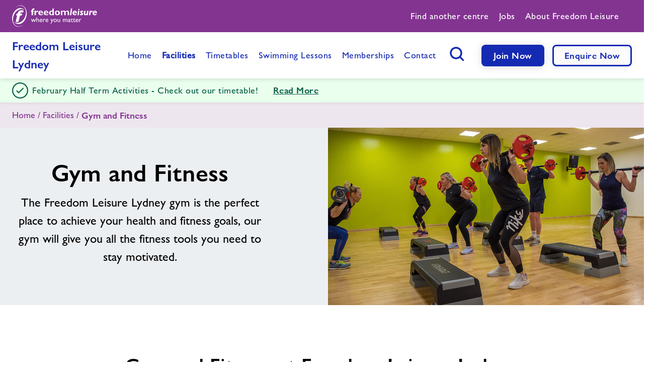

--- FILE ---
content_type: text/html; charset=UTF-8
request_url: https://www.freedom-leisure.co.uk/centres/freedom-leisure-lydney/gym-and-fitness/
body_size: 10814
content:
<!DOCTYPE html>
<!--[if lt IE 7 ]> 				<html class="no-js lt-ie7 lt-ie8 lt-ie9 lt-ie10" lang="en"> <![endif]-->
<!--[if IE 7 ]>    				<html class="no-js lt-ie8 lt-ie9 lt-ie10" lang="en"> 		<![endif]-->
<!--[if IE 8 ]>    				<html class="no-js lt-ie9 lt-ie10" lang="en"> 				<![endif]-->
<!--[if IE 9 ]>    				<html class="no-js lt-ie10" lang="en"> 						<![endif]-->
<!--[if (gt IE 9)|!(IE)]><!--> 	<html class="no-js gt-ie9" lang="en"> 					<!--<![endif]-->
<head itemscope itemtype="http://schema.org/WebPage">
    <!-- Google Tag Manager -->
    <script>(function(w,d,s,l,i){w[l]=w[l]||[];w[l].push({'gtm.start':
    new Date().getTime(),event:'gtm.js'});var f=d.getElementsByTagName(s)[0],
    j=d.createElement(s),dl=l!='dataLayer'?'&l='+l:'';j.async=true;j.src=
    'https://www.googletagmanager.com/gtm.js?id='+i+dl;f.parentNode.insertBefore(j,f);
    })(window,document,'script','dataLayer','GTM-TLM69VN');</script>
    <!-- End Google Tag Manager -->

	<meta charset="UTF-8" />

	<link rel="alternate" href="https://www.freedom-leisure.co.uk/centres/freedom-leisure-lydney/gym-and-fitness/" hreflang="en-GB"/>
<link rel="canonical" href="https://www.freedom-leisure.co.uk/centres/freedom-leisure-lydney/gym-and-fitness/" />
<meta name="keywords" content="" />
<meta name="description" content="" />
<title>Gym and Fitness | Freedom Leisure Lydney | Freedom Leisure</title>
<meta name="robots" content="index,follow" />
<meta property="og:type" content="website" />
<meta property="twitter:card" content="summary" />

    <link rel="preload" href="/site/fonts/1603258/54b694e4-27f0-465e-9bc4-6639d5bf709a.woff2" as="font" type="font/woff2" crossorigin>
    <link rel="preload" href="/site/fonts/1603258/fbbea18d-5f65-424f-8883-dadcefcc4ef8.woff" as="font" type="font/woff" crossorigin>
    <link rel="preload" href="/site/fonts/1603262/5fb9e481-085f-4ad5-8574-ffabb4dbe7a9.woff2" as="font" type="font/woff2" crossorigin>
    <link rel="preload" href="/site/fonts/1603262/cc1cc8a6-92c2-4d62-973e-e4a20c3df0bf.woff" as="font" type="font/woff" crossorigin>

	<base href="https://www.freedom-leisure.co.uk/" />

	<meta name="viewport" content="height=device-height, width=device-width, initial-scale=1.0, minimum-scale=1.0, maximum-scale=1.0, user-scalable=no">
	<meta itemprop="dateCreated" content="2022-06-28">
	<meta itemprop="dateModified" content="2024-01-25">
	<meta name="format-detection" content="telephone=no" />
    <meta name="SKYPE_TOOLBAR" content="SKYPE_TOOLBAR_PARSER_COMPATIBLE">

    <link rel="apple-touch-icon" sizes="180x180" href="/favicon/apple-touch-icon.png">
    <link rel="icon" type="image/png" sizes="32x32" href="/favicon/favicon-32x32.png">
    <link rel="icon" type="image/png" sizes="16x16" href="/favicon/favicon-16x16.png">
    <link rel="manifest" href="/favicon/site.webmanifest">
    <link rel="mask-icon" href="/favicon/safari-pinned-tab.svg" color="#5bbad5">
    <link rel="shortcut icon" href="/favicon/favicon.ico">
    <meta name="msapplication-TileColor" content="#ffffff">
    <meta name="msapplication-config" content="/favicon/browserconfig.xml">
    <meta name="theme-color" content="#ffffff">

    <script type="text/javascript">
        var MTUserId='6948db28-6af7-4272-b90e-eebf46d44427';
        var MTFontIds = new Array();

        // MTFontIds.push("1603254"); Gill Sans® Nova W01 Light
        MTFontIds.push("1603258"); // Gill Sans® Nova W01 Medium
        MTFontIds.push("1603262"); // Gill Sans® Nova W01 Semi Bold
        (function() {
            var mtTracking = document.createElement('script');
            mtTracking.type='text/javascript';
            mtTracking.async='true';
            mtTracking.src='/site/scripts/vendor/mtiFontTrackingCode.js';

            (document.getElementsByTagName('head')[0]||document.getElementsByTagName('body')[0]).appendChild(mtTracking);
        })();
    </script>
    <link rel="stylesheet" type="text/css" href="/site/styles/css/print.min.css?1750064258" media="print">

    <link rel="preload" as="image" href="https://freedomleisure2022.adidocdn.dev/Centres/Region/Forest%20of%20Dean/Lydney/1200%20x%20675/1200x675%20Lydney3.jpg" />

    <link rel="preconnect" href="https://freedomleisure2022.s3.amazonaws.com/">

    <script src="/site/scripts/vendor/modernizr-latest.js"></script>
    
<link rel="stylesheet" href="/site/styles/css/styles.min.css?1755169402" type="text/css" />
</head>

<body class="site">
    <!-- Google Tag Manager (noscript) -->
    <noscript><iframe src="https://www.googletagmanager.com/ns.html?id=GTM-TLM69VN" height="0" width="0" style="display:none;visibility:hidden"></iframe></noscript>
    <!-- End Google Tag Manager (noscript) -->

    
    
    

    <header class="centre-nav-bar header">
        <div class="mobile-only menu-toggle" role="link" tabindex="0">
            <div class="menu-icon">
                <span></span>
                <span></span>
                <span></span>
            </div>

            <span class="sr-only">Menu</span>
        </div>

        <div class="mobile-only nav-search-container">
            <button type="button" class="search-button js-nav-search" data-toggle="modal" data-target="#headerSearchModal" aria-haspopup="true">
                <svg width="29" height="29" viewBox="0 0 29 29" fill="none" xmlns="http://www.w3.org/2000/svg">
                    <path fill-rule="evenodd" clip-rule="evenodd" d="M12.5 3.75C7.66751 3.75 3.75 7.66751 3.75 12.5C3.75 17.3325 7.66751 21.25 12.5 21.25C17.3325 21.25 21.25 17.3325 21.25 12.5C21.25 7.66751 17.3325 3.75 12.5 3.75ZM0.25 12.5C0.25 5.73451 5.73451 0.25 12.5 0.25C19.2655 0.25 24.75 5.73451 24.75 12.5C24.75 15.2516 23.8428 17.7913 22.3112 19.8363L27.7374 25.2626C28.4209 25.946 28.4209 27.054 27.7374 27.7374C27.054 28.4209 25.946 28.4209 25.2626 27.7374L19.8363 22.3112C17.7913 23.8428 15.2516 24.75 12.5 24.75C5.73451 24.75 0.25 19.2655 0.25 12.5Z" fill="#152AB3"/>
                </svg>
                <span class="sr-only">Search button</span>
            </button>
        </div>

        <a class="mobile-only logo" href="/" title="Freedom Leisure link, back to home">
            <img class="full" width="169" height="44" src="/site/images/logos/full-logo-colorful.svg" alt="Freedom Leisure full logo" />
            <span class="sr-only">Freedom Leisure</span>
        </a>

        <div class="navigation-wrap">
            <div class="top">
                <div class="xlarge-wrap top-inner">
                    <a class="logo desktop-only" href="/" title="Freedom Leisure link, back to home">
                        <img class="full" width="161" height="42" src="/site/images/logos/full-logo-white.svg" alt="Freedom Leisure full logo" />
                        
                        <span class="sr-only">Freedom Leisure</span>
                    </a>

                    <div class="top-menu">
                        <nav class="navigation" aria-label="Freedom Leisure top navigation">
                            <ul role="menubar" aria-label="top header menu" class="top-menu-list" id="top-nav-menubar">
                                <li class="menu-item" role="menuitem">
                                    <a href="centres/" title="Find another centre"><span>Find another centre</span></a>
                                </li>
                                <!-- <li class="menu-item" role="menuitem">
                                    <a href="help-centre/" title="Help" target="_blank"><span>Help</span></a>
                                </li> -->
                                <li class="menu-item" role="menuitem">
                                    <a href="jobs/" title="Jobs"><span>Jobs</span></a>
                                </li>
                                <li class="menu-item" role="menuitem">
                                    <a href="about-us/" title="About Freedom Leisure" target="_blank"><span>About Freedom Leisure</span></a>
                                </li>
                            </ul>
                        </nav>
                        <div class="flex countries">
							
                        </div>
                    </div>
                </div>
            </div>

            <div class="skip-section">
                <div class="xlarge-wrap skip-section-inner">
                    <a class="skip-main screen-reader-text js-screen-reader" href="#" id="tomain" tabindex="99">Skip to main content (Press Enter)</a>
                </div>
            </div>

            <div class="flex main">
                <div class="xlarge-wrap main-inner">
                    <p class="location-text ">
                        <a href="centres/freedom-leisure-lydney/">Freedom Leisure Lydney</a>
                    </p>

                    <div class="main-menu-container">
                        <nav class="navigation main-navigation" aria-label="Main Freedom Leisure navigation">
                            <ul id="nav-menubar" role="menubar" aria-label="Main corporate menu" class="row ">
                                <li class="first" role="menuitem"><a href="/" class="menu-link" title="Home"><span>Home</span></a></li><li role="menuitem"><a href="facilities/" class="menu-link" title="Facilities"><span>Facilities</span></a></li><li role="menuitem"><a href="swimming-lessons/" class="menu-link" title="Learn To Swim"><span>Learn To Swim</span></a></li><li role="menuitem"><a href="healthy-communities/" class="menu-link" title="Healthy Communities"><span>Healthy Communities</span></a></li><li role="menuitem"><a href="jobs/" class="menu-link" title="Jobs"><span>Jobs</span></a></li><li role="menuitem"><a href="about-us/" class="menu-link" title="About"><span>About</span></a></li><li role="menuitem"><a href="contact-us/" class="menu-link" title="Contact"><span>Contact</span></a></li><li role="menuitem"><a href="news/" class="menu-link" title="News"><span>News</span></a></li><li class="last" role="menuitem"><a href="freedom-leisure-training/" class="menu-link" title="Training"><span>Training</span></a></li>
                            </ul>

                            <ul id="centre-nav-menubar" role="menubar" aria-label="Main centre menu" class="row">
                                <li class="menu-item" role="menuitem"><a href="centres/freedom-leisure-lydney/" class="menu-link" title="Home"><span>Home</span></li><li class="first active" role="menuitem"><a href="centres/freedom-leisure-lydney/our-facilities/" class="menu-link" title="Facilities"><span>Facilities</span></a></li><li role="menuitem"><a href="centres/freedom-leisure-lydney/timetables/" class="menu-link" title="Timetables"><span>Timetables</span></a></li><li role="menuitem"><a href="centres/freedom-leisure-lydney/swimming-lessons-lydney/" class="menu-link" title="Swimming Lessons"><span>Swimming Lessons</span></a></li><li role="menuitem"><a href="centres/freedom-leisure-lydney/memberships/" class="menu-link" title="Memberships"><span>Memberships</span></a></li><li class="last" role="menuitem"><a href="centres/freedom-leisure-lydney/contact-us/" class="menu-link" title="Contact"><span>Contact</span></a></li>
                                <!-- <li class="mobile-only" role="menuitem"><a href="help-centre/" class="menu-link" title="Help" target="_blank"><span>Help</span></a></li> -->
                                <li class="mobile-only" role="menuitem"><a href="jobs/" class="menu-link" title="Jobs"><span>Jobs</span></a></li>
                                <li class="mobile-only" role="menuitem"><a href="about-us/" class="menu-link" title="About Freedom Leisure" target="_blank"><span>About Freedom Leisure</span></a></li>
                            </ul>
                        </nav>

                        <div class="actions">
                            <div class="nav-search-container desktop-only">
                                <button type="button" class="search-button js-nav-search" data-toggle="modal" data-target="#headerSearchModal" aria-haspopup="true">
                                    <svg width="29" height="29" viewBox="0 0 29 29" fill="none" xmlns="http://www.w3.org/2000/svg">
                                        <path fill-rule="evenodd" clip-rule="evenodd" d="M12.5 3.75C7.66751 3.75 3.75 7.66751 3.75 12.5C3.75 17.3325 7.66751 21.25 12.5 21.25C17.3325 21.25 21.25 17.3325 21.25 12.5C21.25 7.66751 17.3325 3.75 12.5 3.75ZM0.25 12.5C0.25 5.73451 5.73451 0.25 12.5 0.25C19.2655 0.25 24.75 5.73451 24.75 12.5C24.75 15.2516 23.8428 17.7913 22.3112 19.8363L27.7374 25.2626C28.4209 25.946 28.4209 27.054 27.7374 27.7374C27.054 28.4209 25.946 28.4209 25.2626 27.7374L19.8363 22.3112C17.7913 23.8428 15.2516 24.75 12.5 24.75C5.73451 24.75 0.25 19.2655 0.25 12.5Z" fill="#152AB3"/>
                                    </svg>
                                    <span class="sr-only">Search button</span>
                                </button>
                            </div>

                            <div class="button-group">
                                <a href="https://forestofdean.legendonlineservices.co.uk/enterprise/join/" title="Join Now button" class="cta primary-button small">Join Now</a>
                                <a href="centres/freedom-leisure-lydney/enquire-now/" title=" button" class="cta secondary-button small">Enquire Now</a>
                                <a href="centres/" title="Find Centre button" class="cta secondary-button small find-centre-button ">Find <span class="another-text">another</span> Centre</a>
                            </div>
                        </div>
                    </div>
                </div>
            </div>
        </div>
    </header>

    
        
    

    
        <div class="toast-call-out page-level success">
            <div class="accordion ab-accordion" data-allow-toggle>
                <div class="accordion-item">
                    <button aria-expanded="false" class="accordion-trigger" aria-controls="CTRL-success" id="ID-success">
                        <div class="xlarge-wrap">
                            <i class="icon icon-success"></i>
                            <div class="alert-banner-text web">
                                <p>February Half Term Activities - Check out our timetable!</p>
                                <span>Read More</span>
                            </div>
                        </div>
                    </button>
                    <div id="CTRL-success" role="region" aria-labelledby="ID-success" class="accordion-panel" hidden>
                        <div class="xlarge-wrap">
                            <p>Great news - our February half term timetables have been confirmed!<br /><br />We have a wide range of activities available to keep the kids entertained. Ranging from Fun Splash to Bounce and play!<br /><br /><a href="news/february-holiday-activities-in-the-forest-of-dean/">Click here to view our timetable</a>.</p>
                        </div>
                    </div>
                </div>
            </div>
        </div>
    

<div class="page-content reversed-bg">
    <div class="banner-type-one bg-secondary-100">
        <div class="xlarge-wrap">
            <div class="breadcrumbs">
                <ul><li class="breadcrumb-item" data-link="centres/freedom-leisure-lydney/" data-page-name="Home"><a href="centres/freedom-leisure-lydney/" title="Home">Home</a></li><li class="breadcrumb-item" data-link="centres/freedom-leisure-lydney/our-facilities/" data-page-name="Facilities"><a href="centres/freedom-leisure-lydney/our-facilities/" title="Facilities">Facilities</a></li><li class="breadcrumb-item active" data-page-name="Gym and Fitness">Gym and Fitness</li></ul>
            </div>
        </div>
        
    </div>

    <div class="content-block-layout banner-level2 py-0 bg-primary-100 tcentre">
    <div class="large-wrap">
        <div class="grid grid-row">
            <div class="grid__col-12">
                <div class="block media-contents-block header-block-level2 reversed">
                    <div class="right-content">
                        <div class="media-side">
                            <div class="media-image" style="background-image:url('https://freedomleisure2022.adidocdn.dev/Centres/Region/Forest%20of%20Dean/Lydney/1200%20x%20675/1200x675%20Lydney3.jpg');">
                                <div class="aspect-ratio-image ">
                                    <span class="sr-only">image alt</span>
                                </div>
                            </div>
                        </div>
                    </div>
                    <div class="left-content">
                        <div class="contents">
                            <h1 class="h2">Gym and Fitness</h1>
                            <p class="p-24">The Freedom Leisure Lydney gym is the perfect place to achieve your health and fitness goals, our gym will give you all the fitness tools you need to stay motivated.</p>
                            <div class="button-group">
                                
                                
                            </div>
                        </div>
                    </div>
                </div>
            </div>
        </div>
    </div>
</div>
    

    <div  class="content-block-layout   ">
    <div class="large-wrap">
        <div class="grid grid-row">
            <div class="grid__col-12">
                    <div class="content-block block-title animate lcp tcentre" data-animate-opacity="true">
        <h2 class="h3">Gym and Fitness at Freedom Leisure Lydney</h2>
        <p class="p-20"></p>
    </div>
    <div class="grid grid-row padding-24-24">
        <div class="carousel-cell grid__col-12 grid__col-md-6 grid__col-lg-3">
    <div class="icon-card">
        <div class="aspect-ratio-image ratio-16by9 lazyload" data-bg="https://freedomleisure2022.adidocdn.dev/Centres/Region/Forest%20of%20Dean/Lydney/900x600/900x600%20Lydney5.jpg">
            <span class="sr-only">Multi-Functional Area</span>
        </div>
        <div class="icon-card-contents">
            <h3 class="h6">Multi-Functional Area</h3>
            <p class="p-18">Our multi-functional area will help take your fitness to the next level! This area is great for a mini circuits session and our pad workouts take place here too.</p>
        </div>
    </div>
</div> 

<div class="carousel-cell grid__col-12 grid__col-md-6 grid__col-lg-3">
    <div class="icon-card">
        <div class="aspect-ratio-image ratio-16by9 lazyload" data-bg="https://freedomleisure2022.adidocdn.dev/Centres/Region/Forest%20of%20Dean/Lydney/900x600/900x600%20Lydney2.jpg">
            <span class="sr-only">Group Exercise</span>
        </div>
        <div class="icon-card-contents">
            <h3 class="h6">Group Exercise</h3>
            <p class="p-18">At Freedom Leisure Lydney we have a great group exercise programme to suit everyone! Take a look at our timetable below to find your next class.</p>
        </div>
    </div>
</div> 

<div class="carousel-cell grid__col-12 grid__col-md-6 grid__col-lg-3">
    <div class="icon-card">
        <div class="aspect-ratio-image ratio-16by9 lazyload" data-bg="https://freedomleisure2022.s3.amazonaws.com/stock/gym/900x600/900x600-gym-staff-2.jpg">
            <span class="sr-only">Personal Training</span>
        </div>
        <div class="icon-card-contents">
            <h3 class="h6">Personal Training</h3>
            <p class="p-18">Our highly qualified personal trainers at Freedom Leisure can get you fitter, healthier and help you to reach your goals faster!</p>
        </div>
    </div>
</div> 

<div class="carousel-cell grid__col-12 grid__col-md-6 grid__col-lg-3">
    <div class="icon-card">
        <div class="aspect-ratio-image ratio-16by9 lazyload" data-bg="https://freedomleisure2022.adidocdn.dev/Centres/Region/Forest%20of%20Dean/Lydney/900x600/900x600%20Lydney4.jpg">
            <span class="sr-only">Indoor Cycling Studio</span>
        </div>
        <div class="icon-card-contents">
            <h3 class="h6">Indoor Cycling Studio</h3>
            <p class="p-18">Our indoor cycling studio is fitted with lots of bikes ready to push your fitness to the next level. Our enthusiastic fitness instructors will help support you all the way!</p>
        </div>
    </div>
</div> 
    </div>
    
    <div class="buttons-block block animate lcp tcentre" data-animate-opacity="true">
        <div class="button-group">
            <a href="https://www.freedom-leisure.co.uk/centres/freedom-leisure-lydney/enquire-now/" class="primary-button">Enquire now</a>
            <a href="https://www.freedom-leisure.co.uk/centres/freedom-leisure-lydney/memberships/" class="secondary-button">View our memberships</a>
        </div>
    </div>
            </div>
        </div>
    </div>
</div>

<div  class="content-block-layout   ">
    <div class="large-wrap">
        <div class="grid grid-row">
            <div class="grid__col-12">
                
<div class="content-block block-title animate lcp tcentre" data-animate-opacity="true">
    <h2 class="h3">Freedom Leisure Lydney Gym</h2>
</div>
<div class="block images-block">
    <div class="gallery-carousel-container">
        <div class="gallery-carousel">
            
        </div>
    </div>
</div>

            </div>
        </div>
    </div>
</div>

<div  class="content-block-layout   ">
    <div class="xsmall-wrap">
        <div class="grid grid-row">
            <div class="grid__col-12">
                
<div class="grid grid-row">
    <div class="grid__col-12">
        <div class="content-block block-title animate lcp tcentre" data-animate-opacity="true">
            <h2 class="h3">What&#039;s included?</h2>
        </div>
    </div>
</div>
<div class="grid grid-row padding-32-32">
    <div class="grid__col-12 grid__col-md-6">
    <div class="bullet-point-card">
        <div class="card-icon">
            <svg width="44" height="44" viewBox="0 0 44 44" fill="none" xmlns="http://www.w3.org/2000/svg"><path fill-rule="evenodd" clip-rule="evenodd" d="M41 22c0 10.493-8.507 19-19 19S3 32.493 3 22 11.507 3 22 3s19 8.507 19 19Zm3 0c0 12.15-9.85 22-22 22S0 34.15 0 22 9.85 0 22 0s22 9.85 22 22Zm-12.793-4.94a1.5 1.5 0 0 0-2.121-2.12L18 26.024l-3.94-3.94a1.5 1.5 0 0 0-2.12 2.122l5 5a1.5 1.5 0 0 0 2.12 0l12.147-12.146Z" fill="#152AB3"/></svg>
        </div>
        <div class="card-contents">
            <h3 class="h5">Group Exercise Classes</h3>
            <p class="p-18">We have a wide variety of exercise classes for our customers to try! These include, boxercise, indoor cycling and aqua aerobics!</p>
        </div>
    </div>
</div><div class="grid__col-12 grid__col-md-6">
    <div class="bullet-point-card">
        <div class="card-icon">
            <svg width="44" height="44" viewBox="0 0 44 44" fill="none" xmlns="http://www.w3.org/2000/svg"><path fill-rule="evenodd" clip-rule="evenodd" d="M41 22c0 10.493-8.507 19-19 19S3 32.493 3 22 11.507 3 22 3s19 8.507 19 19Zm3 0c0 12.15-9.85 22-22 22S0 34.15 0 22 9.85 0 22 0s22 9.85 22 22Zm-12.793-4.94a1.5 1.5 0 0 0-2.121-2.12L18 26.024l-3.94-3.94a1.5 1.5 0 0 0-2.12 2.122l5 5a1.5 1.5 0 0 0 2.12 0l12.147-12.146Z" fill="#152AB3"/></svg>
        </div>
        <div class="card-contents">
            <h3 class="h5">Membership Journey Induction Package</h3>
            <p class="p-18">A welcome induction and programme with a member of our fitness team is included in all membership packages.</p>
        </div>
    </div>
</div><div class="grid__col-12 grid__col-md-6">
    <div class="bullet-point-card">
        <div class="card-icon">
            <svg width="44" height="44" viewBox="0 0 44 44" fill="none" xmlns="http://www.w3.org/2000/svg"><path fill-rule="evenodd" clip-rule="evenodd" d="M41 22c0 10.493-8.507 19-19 19S3 32.493 3 22 11.507 3 22 3s19 8.507 19 19Zm3 0c0 12.15-9.85 22-22 22S0 34.15 0 22 9.85 0 22 0s22 9.85 22 22Zm-12.793-4.94a1.5 1.5 0 0 0-2.121-2.12L18 26.024l-3.94-3.94a1.5 1.5 0 0 0-2.12 2.122l5 5a1.5 1.5 0 0 0 2.12 0l12.147-12.146Z" fill="#152AB3"/></svg>
        </div>
        <div class="card-contents">
            <h3 class="h5">Our great gym!</h3>
            <p class="p-18">Whether you are looking for cardio machines or want to lift weights, we have options for everyone in our gyms!</p>
        </div>
    </div>
</div><div class="grid__col-12 grid__col-md-6">
    <div class="bullet-point-card">
        <div class="card-icon">
            <svg width="44" height="44" viewBox="0 0 44 44" fill="none" xmlns="http://www.w3.org/2000/svg"><path fill-rule="evenodd" clip-rule="evenodd" d="M41 22c0 10.493-8.507 19-19 19S3 32.493 3 22 11.507 3 22 3s19 8.507 19 19Zm3 0c0 12.15-9.85 22-22 22S0 34.15 0 22 9.85 0 22 0s22 9.85 22 22Zm-12.793-4.94a1.5 1.5 0 0 0-2.121-2.12L18 26.024l-3.94-3.94a1.5 1.5 0 0 0-2.12 2.122l5 5a1.5 1.5 0 0 0 2.12 0l12.147-12.146Z" fill="#152AB3"/></svg>
        </div>
        <div class="card-contents">
            <h3 class="h5">Multi-Functional Area</h3>
            <p class="p-18">Our multi-functional training area in the middle of the gym will allow you to push your fitness to the next level.</p>
        </div>
    </div>
</div>
</div>


            </div>
        </div>
    </div>
</div>

<div  class="content-block-layout  bg-primary-700 ">
    <div class="large-wrap">
        <div class="grid grid-row">
            <div class="grid__col-12">
                 <div class="block media-contents-block uncontained reversed ">
    <div class="left-content media-container">
        <div class="media-side">
            
            <div class="media-image lazyload" data-bg="https://freedomleisure2022.s3.amazonaws.com/stock/gym/1200x675/1200x675-pt-dumbells.jpg">
                <div class="aspect-ratio-image ">
                    <span class="sr-only">Did you know?</span>
                </div>
            </div>
            
        </div>
    </div>
    <div class="right-content contents-container">
        <div class="contents">
            <h2 class="h3">Did you know?</h2>
            <p>We have a dedicated team of fitness professionals on hand to assist you in achieving your exercise goals.&nbsp;</p>
            <div class="button-group">
                <a href="centres/freedom-leisure-lydney/contact-us/" class="secondary-button">Contact us</a>
                
            </div>
        </div>
    </div>
</div>
            </div>
        </div>
    </div>
</div>

<div  class="content-block-layout   ">
    <div class="large-wrap">
        <div class="grid grid-row">
            <div class="grid__col-12">
                <div id="timetable" class="content-block block-title animate lcp tcentre" data-animate-opacity="true">
    <h2 class="h3">Group Exercise Timetable</h2>
</div>
<div
    class="timetable-list-container js-timetable-listing"
    data-limit="5"
    data-context="web"
    data-provider="ait"
    data-site-id="4676"
    data-timetable-id="14436"
    data-region=""
    data-days=""
></div>
<div class="buttons-block block animate lcp tcentre" data-animate-opacity="true">
    <div class="button-group">
        <a href="centres/freedom-leisure-lydney/timetables/" class="secondary-button">View Full Timetable</a>
    </div>
</div>

            </div>
        </div>
    </div>
</div>

<div  class="content-block-layout   ">
    <div class="large-wrap">
        <div class="grid grid-row">
            <div class="grid__col-12">
                
<div class="content-block block-title animate lcp tcentre" data-animate-opacity="true">
    <h2 class="h3">What our customers say about us</h2>
</div>
<div class="testimonial-carousel-container">
    <div class="testimonial-carousel grid grid-row padding-24-24">
        <div class="carousel-cell grid__col-12 grid__col-md-6 grid__col-lg-3">
    <div class="testimonial-card">
        <div class="quote-icon-container">
            <i class="icon icon-quote"></i>
        </div>
        <p class="testimonial-description p-18">The swimming lessons are fantastic and my child has really improved over the last 6 months. I highly recommend Lydney for swimming lessons.</p>
        <h6>Sarah R</h6>
        <p class="author-text">Freedom Leisure Lydney</p>
    </div>
</div>
<div class="carousel-cell grid__col-12 grid__col-md-6 grid__col-lg-3">
    <div class="testimonial-card">
        <div class="quote-icon-container">
            <i class="icon icon-quote"></i>
        </div>
        <p class="testimonial-description p-18">I would like to express my gratitude to one of your fitness instructors, Fiona. I really enjoy our time using a lot of the equipment.</p>
        <h6>Tracey W</h6>
        <p class="author-text">Freedom Leisure Lydney</p>
    </div>
</div>
<div class="carousel-cell grid__col-12 grid__col-md-6 grid__col-lg-3">
    <div class="testimonial-card">
        <div class="quote-icon-container">
            <i class="icon icon-quote"></i>
        </div>
        <p class="testimonial-description p-18">The classes are so well structured that they benefit all ages, genders and fitness levels.</p>
        <h6>Chris H</h6>
        <p class="author-text">Freedom Leisure Lydney</p>
    </div>
</div>
<div class="carousel-cell grid__col-12 grid__col-md-6 grid__col-lg-3">
    <div class="testimonial-card">
        <div class="quote-icon-container">
            <i class="icon icon-quote"></i>
        </div>
        <p class="testimonial-description p-18">Classes are instructed in a friendly, kind and sometimes humorous way. Everyone is always very supportive and helpful.</p>
        <h6>Patricia E</h6>
        <p class="author-text">Freedom Leisure Lydney</p>
    </div>
</div>
    </div>
</div>
<div class="buttons-block block animate lcp tcentre" data-animate-opacity="true">
    <div class="button-group">
        
    </div>
</div>

            </div>
        </div>
    </div>
</div>

<div  class="content-block-layout   ">
    <div class="large-wrap">
        <div class="grid grid-row">
            <div class="grid__col-12">
                
<div class="content-block block-title animate lcp tcentre" data-animate-opacity="true">
    <h2 class="h3">Frequently Asked Questions</h2>
</div>
<div class="accordion tc-accordion" data-allow-toggle="">
    <div class="accordion-item ">
    <button aria-expanded="false" class="accordion-trigger " aria-controls="CTRL1" id="ID1">
        <span>Do I need a membership to use the centre?</span>
        <i class="icon icon-chevron-down"></i>
    </button>
    <div id="CTRL1" role="region" aria-labelledby="ID1" class="accordion-panel" hidden="">
        <table style="border-collapse: collapse; width: 476pt;" width="635">
<tbody>
<tr style="height: 33.75pt;">
<td class="xl36" style="width: 476pt; height: 33.75pt; color: black;" width="635" height="45">You do not require a membership to visit the centre however it is advised as this gives you access to additional benefits.</td>
</tr>
</tbody>
</table>
    </div>
</div><div class="accordion-item ">
    <button aria-expanded="false" class="accordion-trigger " aria-controls="CTRL2" id="ID2">
        <span>Is the swimming pool open every day?</span>
        <i class="icon icon-chevron-down"></i>
    </button>
    <div id="CTRL2" role="region" aria-labelledby="ID2" class="accordion-panel" hidden="">
        <table style="border-collapse: collapse; width: 476pt;" width="635">
<tbody>
<tr style="height: 14.25pt;">
<td class="xl28" style="width: 476pt; height: 14.25pt; color: black;" width="635" height="19">Our swimming pool is open everyday with swimming lessons, family swim sessions, adult only lane swimming and much more all available. Please see the swimming timetable for more information.</td>
</tr>
</tbody>
</table>
    </div>
</div><div class="accordion-item ">
    <button aria-expanded="false" class="accordion-trigger " aria-controls="CTRL3" id="ID3">
        <span>Can I use the gym anytime?</span>
        <i class="icon icon-chevron-down"></i>
    </button>
    <div id="CTRL3" role="region" aria-labelledby="ID3" class="accordion-panel" hidden="">
        <table style="border-collapse: collapse; width: 476pt;" width="635">
<tbody>
<tr style="height: 14.25pt;">
<td class="xl27" style="width: 476pt; height: 14.25pt; color: black;" width="635" height="19">The gym is open 07:00 - 21:00 on weekdays, 08:00 - 16:00 on Saturdays and 09:00 - 17:00 on Sundays</td>
</tr>
</tbody>
</table>
    </div>
</div><div class="accordion-item ">
    <button aria-expanded="false" class="accordion-trigger " aria-controls="CTRL4" id="ID4">
        <span>Can I park at the centre?</span>
        <i class="icon icon-chevron-down"></i>
    </button>
    <div id="CTRL4" role="region" aria-labelledby="ID4" class="accordion-panel" hidden="">
        <table style="border-collapse: collapse; width: 476pt;" width="635">
<tbody>
<tr style="height: 14.25pt;">
<td class="xl28" style="width: 476pt; height: 14.25pt; color: black;" width="635" height="19">Yes, we have a large free car park.</td>
</tr>
</tbody>
</table>
    </div>
</div><div class="accordion-item ">
    <button aria-expanded="false" class="accordion-trigger " aria-controls="CTRL5" id="ID5">
        <span>Do you do exercise classes?</span>
        <i class="icon icon-chevron-down"></i>
    </button>
    <div id="CTRL5" role="region" aria-labelledby="ID5" class="accordion-panel" hidden="">
        <table style="border-collapse: collapse; width: 476pt;" width="635">
<tbody>
<tr style="height: 14.25pt;">
<td class="xl35" style="width: 476pt; height: 14.25pt; border: none;" width="635" height="19">We have a wide range of classes so you are bound to find the right one to suit you. You can be sure that you&rsquo;ll have a great time building your fitness and improving your self-confidence. We have over 20 instructor led classes per week. These include Zumba, Body Balance, Hiit, Indoor Cycling, Pilates, Aqua Aerobics and many more!</td>
</tr>
</tbody>
</table>
    </div>
</div><div class="accordion-item ">
    <button aria-expanded="false" class="accordion-trigger " aria-controls="CTRL6" id="ID6">
        <span>How can I book for activities?</span>
        <i class="icon icon-chevron-down"></i>
    </button>
    <div id="CTRL6" role="region" aria-labelledby="ID6" class="accordion-panel" hidden="">
        <table style="border-collapse: collapse; width: 476pt;" width="635">
<tbody>
<tr style="height: 16.5pt;">
<td class="xl37" style="width: 476pt; height: 16.5pt; color: black;" width="635" height="22">You can book through reception or book online with a valid membership.</td>
</tr>
</tbody>
</table>
    </div>
</div><div class="accordion-item ">
    <button aria-expanded="false" class="accordion-trigger " aria-controls="CTRL7" id="ID7">
        <span>Do you have an App?</span>
        <i class="icon icon-chevron-down"></i>
    </button>
    <div id="CTRL7" role="region" aria-labelledby="ID7" class="accordion-panel" hidden="">
        <table style="border-collapse: collapse; width: 476pt;" width="635">
<tbody>
<tr style="height: 14.25pt;">
<td class="xl27" style="width: 476pt; height: 14.25pt; color: black;" width="635" height="19">Yes, search Freedom Leisure on your chosen app store to download.</td>
</tr>
</tbody>
</table>
    </div>
</div><div class="accordion-item ">
    <button aria-expanded="false" class="accordion-trigger " aria-controls="CTRL8" id="ID8">
        <span>Do you do swimming lessons?</span>
        <i class="icon icon-chevron-down"></i>
    </button>
    <div id="CTRL8" role="region" aria-labelledby="ID8" class="accordion-panel" hidden="">
        <table style="border-collapse: collapse; width: 476pt;" width="635">
<tbody>
<tr style="height: 50.25pt;">
<td class="xl47" style="width: 476pt; height: 50.25pt; color: black;" width="635" height="67">We run a fantastic junior swim school programme and a fabulous adult swim school programme. Swimming is a fundamental life skill that everyone should have the opportunity to develop and help them stay safe near the water.</td>
</tr>
</tbody>
</table>
    </div>
</div><div class="accordion-item ">
    <button aria-expanded="false" class="accordion-trigger " aria-controls="CTRL9" id="ID9">
        <span>Can I get to you using public transport?</span>
        <i class="icon icon-chevron-down"></i>
    </button>
    <div id="CTRL9" role="region" aria-labelledby="ID9" class="accordion-panel" hidden="">
        <table style="border-collapse: collapse; width: 476pt;" width="635">
<tbody>
<tr style="height: 16.5pt;">
<td class="xl36" style="width: 476pt; height: 16.5pt; color: black;" width="635" height="22">There are several bus stops that are within walking distance of the centre.</td>
</tr>
</tbody>
</table>
    </div>
</div><div class="accordion-item ">
    <button aria-expanded="false" class="accordion-trigger " aria-controls="CTRL10" id="ID10">
        <span>Do you have a caf&eacute;?</span>
        <i class="icon icon-chevron-down"></i>
    </button>
    <div id="CTRL10" role="region" aria-labelledby="ID10" class="accordion-panel" hidden="">
        <table style="border-collapse: collapse; width: 476pt;" width="635">
<tbody>
<tr style="height: 14.25pt;">
<td class="xl28" style="width: 476pt; height: 14.25pt; color: black;" width="635" height="19">We have a Cafe which we serve Costa Coffee drinks from as well as vending machines.</td>
</tr>
</tbody>
</table>
    </div>
</div><div class="accordion-item ">
    <button aria-expanded="false" class="accordion-trigger " aria-controls="CTRL11" id="ID11">
        <span>How old do you have to be to join the gym?</span>
        <i class="icon icon-chevron-down"></i>
    </button>
    <div id="CTRL11" role="region" aria-labelledby="ID11" class="accordion-panel" hidden="">
        <table style="border-collapse: collapse; width: 476pt;" width="635">
<tbody>
<tr style="height: 14.25pt;">
<td class="xl27" style="width: 476pt; height: 14.25pt; color: black;" width="635" height="19">We offer junior fitness memberships from aged 11 and full memberships are available from aged 16.</td>
</tr>
</tbody>
</table>
    </div>
</div>
</div>


            </div>
        </div>
    </div>
</div>

<div  class="content-block-layout   ">
    <div class="large-wrap">
        <div class="grid grid-row">
            <div class="grid__col-12">
                <div class="block media-contents-block   ">
    <div class="left-content media-container">
        <div class="media-side">
            
            <div class="media-image lazyload" data-bg="https://freedomleisure2022.adidocdn.dev/stock/staff/1200x675/1200x675-staff-reception.jpg">
                <div class="aspect-ratio-image ">
                    <span class="sr-only">Not found what you need?</span>
                </div>
            </div>
            
        </div>
    </div>
    <div class="right-content contents-container">
        <div class="contents">
            <h2 class="h3">Not found what you need?</h2>
            <p>If you need help with anything, please visit our help centre or get in touch!</p>
            <div class="button-group">
                <a href="centres/freedom-leisure-lydney/contact-us/" class="primary-button">Contact Us</a>
                
            </div>
        </div>
    </div>
</div>

            </div>
        </div>
    </div>
</div>

<div  class="content-block-layout  bg-secondary-700 ">
    <div class="large-wrap">
        <div class="grid grid-row">
            <div class="grid__col-12">
                


    <div class="block media-contents-block  reversed ">
    <div class="left-content media-container">
        <div class="media-side">
            
            <div class="media-image lazyload" data-bg="https://freedomleisure2022.adidocdn.dev/Config/App/1200x675-phone1.jpg">
                <div class="aspect-ratio-image ">
                    <span class="sr-only">Download our App</span>
                </div>
            </div>
            
        </div>
    </div>
    <div class="right-content contents-container">
        <div class="contents">
            <h2 class="h3">Download our App</h2>
            <p>Our App makes it quicker and easier than ever to book classes and activities. Already a member or registered for online booking? Download our App now! Not yet registered? Please contact your local centre to sign up. </p>
            <div class="button-group">
                <a href="download-our-app/" class="primary-button">Find Out More</a>
                
            </div>
        </div>
    </div>
</div>




            </div>
        </div>
    </div>
</div>
</div>






<div class="modal-overlay" id="timestable-activity-modal">
    <div id="timestableActModal" class="modal-container" role="dialog" aria-hidden="true" aria-label="Timestable activity modal">
        <div class="modal-content">
            <div class="xxxsmall-wrap inner" id="timestableActModalInner">
                <div class="timestable-activity-contents">
                    <div class="top-contents">
                        <h5 class="modalTitle">Book now</h5>
                        <a tabindex="-1" title="close modal" role="button" class="modal-close modal-close-icon">
                            <i class="icon icon-close"></i>
                            <span class="sr-only">Back to website</span>
                        </a>
                    </div>
                    <div class="main-contents">
                        <div class="activity-contents">
                            <h2 class="h3 mb-1 tcentre activity-title"></h2>
                            <p class="p-18 mb-3 tcentre activity-description"></p>
                            <ul class="activity-info-list">
                                <li class="info-list-item">
                                    <i class="icon icon-calendar"></i>
                                    <p class="activity-date"></p>
                                </li>
                                <li class="info-list-item">
                                    <i class="icon icon-clock"></i>
                                    <p class="activity-time"></p>
                                </li>
                                <li class="info-list-item">
                                    <i class="icon icon-location"></i>
                                    <p class="activity-facility"></p>
                                </li>
                                <li class="info-list-item">
                                    <i class="icon icon-info"></i>
                                    <p class="activity-level"></p>
                                </li>
                                <li class="info-list-item">
                                    <i class="icon icon-person"></i>
                                    <p class="activity-instructors"></p>
                                </li>
                                <li class="info-list-item">
                                    <i class="icon icon-lanes"></i>
                                    <p class="activity-lanes"></p>
                                </li>
                            </ul>
                        </div>
                        <div class="activity-contents-footer">
                            <a href="#" class="primary-button booking-button hidden" title="Book Online Now button">Book Online Now</a>

                            <div class="toast-call-out warning hidden">
                                <i class="icon icon-warning"></i>
                                <p>We cannot currently accept online bookings for this activity due to the technical limitations of our booking system.</p>
                            </div>

                            <h4 class="booking-title w-100 large hidden">Rather not book online?</h4>

                            <div class="support-card download hidden">
                                <div class="contents">
                                    <div class="content-detail">
                                        <h3 class="h5 support-title">Book using our mobile app</h3>
                                        <p class="support-description p-18">Download our app on android or iOS.</p>
                                    </div>
                                </div>
                                <div class="button-group">
                                    <a href="download-our-app/" class="primary-button mobile-only">Download Now</a>
                                    <a href="download-our-app/" class="primary-button findout-btn" target="_blank">Find Out More</a>
                                </div>
                            </div>

                            <div class="support-card phone-booking mt-3 hidden">
                                <div class="contents">
                                    <div class="content-detail">
                                        <h3 class="h5 support-title">Book over the phone</h3>
                                        <p class="support-description p-18">Call us on <a href="tel:01594 842383" title="phone number">01594 842383</a>.</p>
                                    </div>
                                </div>
                                <div class="button-group">
                                    <a href="tel:01594 842383" title="phone number" class="primary-button">Call Now</a>
                                </div>
                            </div>

                            <div class="support-card mt-3">
                                <div class="contents">
                                    <div class="support-icon">
                                        <i class="icon icon-question-mark"></i>
                                    </div>
                                    <div class="content-detail">
                                        <h3 class="h5 support-title">Not found what you need?</h3>
                                        <p class="support-description p-18">If you need help with anything, please visit our help centre or get in touch!</p>
                                    </div>
                                </div>
                                <div class="button-group">
                                    <a href="centres/freedom-leisure-lydney/contact-us/" class="primary-button">Contact Us</a>
                                </div>
                            </div>
                        </div>
                    </div>
                </div>
            </div>
        </div>
    </div>
</div>

    <footer class="footer animate" data-animate-bottom="true">
        <div class="footer-top">
            <div class="large-wrap">
                <div class="flex flex-row">
                    <div class="logo-container">
                        <a class="logo" href="/" title="Freedom Leisure link, back to home">
                            <img src="/site/images/logos/full-logo-colorful.svg" alt="Freedom Leisure logo" width="196" height="85" />
                            <span class="sr-only">Freedom Leisure</span>
                        </a>
                    </div>
                    <div class="social-container">
                        <ul role="list" class="social-icons flex" aria-label="stayconnected">
                            <li role="listitem">
                                <a target="_blank" href="https://www.facebook.com/freedomleisure2002/" title="facebook" rel="noopener noreferrer">
                                    <i class="icon icon-facebook"></i>
                                    <span class="sr-only">Facebook</span>
                                </a>
                            </li>
                            <li role="listitem">
                                <a target="_blank" href="https://x.com/@freedomleisure" title="X" rel="noopener noreferrer">
                                    <i class="icon icon-twitter"></i>
                                    <span class="sr-only">X</span>
                                </a>
                            </li>
                            
                            <li role="listitem">
                                <a target="_blank" href="https://www.linkedin.com/company/freedom-leisure" title="linkedin" rel="noopener noreferrer">
                                    <i class="icon icon-linkedin"></i>
                                    <span class="sr-only">Linkedin</span>
                                </a>
                            </li>
                        </ul>
                    </div>
                    <div class="footer-contents w-100">
                        <div class="accordion footer-accordion" data-allow-toggle="">
                            <div class="accordion-item">
                                <button aria-expanded="false" class="accordion-trigger" aria-controls="FCTRL1" id="FID1">
                                    <span>Main Menu</span>
                                    <i class="icon icon-chevron-down"></i>
                                </button>
                                <div id="FCTRL1" role="region" aria-labelledby="FID1" class="accordion-panel" hidden="">
                                    <ul class="footer-menu">
                                        <li><a href="about-us/">About Us</a></li>
                                        <li><a href="centres/">Find A Centre</a></li>
                                        <!-- <li><a href="news/">News</a></li> -->
                                        <li><a href="press-centre/">Press Centre</a></li>
                                        <li><a href="jobs/">Jobs</a></li>
                                        <!-- <li><a href="help-centre/">Help</a></li> -->
                                        <li><a href="contact-us/">Contact Us</a></li>
                                        <li><a href="policy/">Complaints &amp; Feedback</a></li>
                                    </ul>
                                </div>
                            </div>
                            <div class="accordion-item">
                                <button aria-expanded="false" class="accordion-trigger" aria-controls="FCTRL2" id="FID2">
                                    <span>Legal</span>
                                    <i class="icon icon-chevron-down"></i>
                                </button>
                                <div id="FCTRL2" role="region" aria-labelledby="FID2" class="accordion-panel" hidden="">
                                    <ul class="footer-menu">
                                        <li><a href="sitemap/">Sitemap</a></li>
                                        <li><a href="terms-and-conditions/">Terms & Conditions</a></li>
                                        <li><a href="cookie-policy/">Cookie Policy</a></li>
                                        <li><a href="modern-slavery-act-statement/">Modern Slavery Act Statement</a></li>
                                        <li><a href="accessibility/">Accessibility</a></li>
                                        <li><a href="privacy-policy/">Privacy Policy</a></li>
                                        <li><a href="cctv-policy/">CCTV Policy</a></li>
                                    </ul>
                                </div>
                            </div>
                            <div class="accordion-item company-detail">
                                <button aria-expanded="false" class="accordion-trigger" aria-controls="FCTRL3" id="FID3">
                                    <span>About Us</span>
                                    <i class="icon icon-chevron-down"></i>
                                </button>
                                <div id="FCTRL3" role="region" aria-labelledby="FID3" class="accordion-panel" hidden="">
                                    <div class="cbs-number">
                                        <h6 class='bold'>Community Benefit Society Number</h6>
                                        <p class="p-18">29336R</p>
                                    </div>

                                    <div class="office-address">
                                        <h6 class='bold'>Registered Office Address</h6>
                                        <p class="p-18">The Paddock<br />
1-6 Carriers Way<br />
East Hoathly<br />
East Sussex BN8 6AG</p>
                                    </div>
                                </div>
                            </div>
                        </div>
                    </div>
                </div>
            </div>
        </div>
        <div class="footer-bottom">
            <div class="large-wrap">
                <p class="p-18">&copy; Freedom Leisure 2026 </p>
            </div>
        </div>
    </footer>

    <template id="headerSearchResultItem" style="display: none;">
    <div class="result-item" role="listitem">
        <a href="#">
            <p class="p-18 semibold title-text">Title</p>
            <p class="description-text">Description</p>
        </a>
    </div>
</template>

<template id="headerSearchResultCount" style="display: none;">
    <div class="toast-call-out primary-100 result-count-container">
        <p class="count-text">Your search has returned 105 more results</p>
        <a href="search/" class="small secondary-button js-view-all-results" title="View all Results">View all Results</a>
    </div>
</template>

<div class="modal-overlay overlay-close" id="header-search">
    <div id="headerSearchModal" class="modal-container" role="dialog" aria-hidden="true" aria-label="Header Search Modal">
        <div class="modal-content">
            <div class="inner" id="headerSearchInner">
                <div class="header-search-contents js-modal-main-content">
                    <div class="large-wrap">
                        <div class="main-contents">
                            <form action="search/" role="search" class="form header-search-form" method="get">
                                <div class="ac-search-container">
                                    <div class="auto-complete-container">
                                        <div class="search-bg"></div>
                                        <div class="search-action-container">
                                            <input role="combobox" data-centreid="1262" id="generic-search-input" value="" type="text" name="term" aria-placeholder="Search" placeholder="Search" aria-required="false" title="Search" aria-label="Search" autocomplete="off" aria-owns="ac-search-results" aria-expanded="false" aria-autocomplete="both" />
                                            <div class="search-actions">
                                                <button type="button" class="reset-button js-button-reset">
                                                    <svg width="24" height="24" viewBox="0 0 24 24" fill="none" xmlns="http://www.w3.org/2000/svg"><path fill-rule="evenodd" clip-rule="evenodd" d="M7.387 5.137c-.732-.732-1.8-.85-2.386-.265-.586.586-.467 1.654.265 2.387l5.05 5.049-5.179 5.178c-.732.732-.85 1.8-.265 2.386.586.586 1.654.467 2.387-.265l5.178-5.178 5.027 5.027c.732.732 1.8.851 2.386.265.586-.585.467-1.654-.265-2.386l-5.027-5.027 4.898-4.899c.732-.732.851-1.8.265-2.386-.585-.586-1.654-.467-2.386.265l-4.899 4.899-5.049-5.05Z" fill="#E6E6E6"/></svg>
                                                    <span class="sr-only">Reset search input button</span>
                                                </button>
                                            </div>
                                        </div>
                                        <div id="ac-lookups" class="search-results" data-noresult-text="Your search returned no results.">
                                            <div id="ac-search-results" class="search-results-inner" role="list" tabindex="0" data-format="Your search has returned {count} more results." ></div>
                                            <div class="popular-suggests" hidden>
                                                <h6 class="popular-title">Try one of these popular searches:</h6>
                                                <ul class="popular-list">
                                                    <li><a href="about-us/" title="About Us">About Us</a></li>
                                                    <li><a href="centres/" title="Our Centres">Our Centres</a></li>
                                                    <li><a href="healthy-communities/" title="Healthy Communities">Healthy Communities</a></li>
                                                    <li><a href="jobs/" title="Jobs at Freedom Leisure">Jobs at Freedom Leisure</a></li>
                                                </ul>

                                                <div class="toast-call-out info extra-suggest">
                                                    <i class="icon icon-info"></i>
                                                    <p>Looking for your nearest centre, or looking for activities near you? Try our <a href="centres/" title="Find Centre">Find Centre</a> search!</p>
                                                </div>
                                            </div>
                                            <div aria-live="assertive" class="sr-only"></div>
                                        </div>
                                    </div>
                                </div>
                            </form>
                        </div>
                    </div>
                </div>
            </div>
        </div>
    </div>
</div>
    <div class="modal-overlay" id="carousel-gallery-modal">
    <div id="galleryModal" class="modal-container" role="dialog" aria-hidden="true" aria-label="Carousel gallery modal">
        <div class="modal-content">
            <div class="inner" id="galleryModalInner">
                <div class="gallery-modal-contents">
                    <a tabindex="-1" title="close modal" role="button" class="modal-close modal-close-icon">
                        <i class="icon icon-close"></i>
                        <span class="sr-only">Back to website</span>
                    </a>
                    <div class="main-contents">
                        <div class="aspect-ratio-image ratio-16by9 lightbox-image" style="background-image: url(/site/images/test.png);">
                            <span class="sr-only"></span>
                        </div>
                    </div>
                </div>
            </div>
        </div>
    </div>
</div>
    
        <script src="/site/scripts/build/main.js?1763630054"></script>
	<script defer src="https://static.cloudflareinsights.com/beacon.min.js/vcd15cbe7772f49c399c6a5babf22c1241717689176015" integrity="sha512-ZpsOmlRQV6y907TI0dKBHq9Md29nnaEIPlkf84rnaERnq6zvWvPUqr2ft8M1aS28oN72PdrCzSjY4U6VaAw1EQ==" data-cf-beacon='{"version":"2024.11.0","token":"4d4a9553ecbf4a13b4eb1b6b047d65ea","server_timing":{"name":{"cfCacheStatus":true,"cfEdge":true,"cfExtPri":true,"cfL4":true,"cfOrigin":true,"cfSpeedBrain":true},"location_startswith":null}}' crossorigin="anonymous"></script>
</body>
</html>


--- FILE ---
content_type: text/css
request_url: https://www.freedom-leisure.co.uk/site/styles/css/styles.min.css?1755169402
body_size: 53180
content:
@charset "UTF-8";a,abbr,acronym,address,applet,article,aside,audio,b,big,blockquote,body,canvas,caption,center,cite,code,dd,del,details,dfn,div,dl,dt,em,embed,fieldset,figcaption,figure,footer,form,h1,h2,h3,h4,h5,h6,header,hgroup,html,i,iframe,img,ins,kbd,label,legend,li,mark,menu,nav,object,ol,output,p,pre,q,ruby,s,samp,section,small,span,strike,strong,sub,summary,sup,table,tbody,td,tfoot,th,thead,time,tr,tt,u,ul,var,video{margin:0;padding:0;border:0;font-size:100%;font:inherit;vertical-align:baseline}article,aside,details,figcaption,figure,footer,header,hgroup,menu,nav,section{display:block}body{line-height:1}ol,ul{list-style:none}blockquote,q{quotes:none}blockquote:after,blockquote:before,q:after,q:before{content:"";content:none}table{border-collapse:collapse;border-spacing:0}*{box-sizing:border-box}body{font-size:1.6rem}.clearfix:after{content:"";clear:both;display:table}@font-face{font-family:Gill Sans Nova W01 Medium;src:url(/site/fonts/1603258/54b694e4-27f0-465e-9bc4-6639d5bf709a.woff2) format("woff2"),url(/site/fonts/1603258/fbbea18d-5f65-424f-8883-dadcefcc4ef8.woff) format("woff");font-display:swap}@font-face{font-family:Gill Sans Nova W01 SemiBold;src:url(/site/fonts/1603262/5fb9e481-085f-4ad5-8574-ffabb4dbe7a9.woff2) format("woff2"),url(/site/fonts/1603262/cc1cc8a6-92c2-4d62-973e-e4a20c3df0bf.woff) format("woff");font-display:swap}.m-0,.m-neg-0{margin:0!important}.p-0{padding:0!important}.padding-0-0{margin:0}.padding-0-0>*{padding:0}.mt-0,.mt-neg-0{margin-top:0!important}.pt-0{padding-top:0!important}.mb-0,.mb-neg-0{margin-bottom:0!important}.pb-0{padding-bottom:0!important}.ml-0,.ml-neg-0{margin-left:0!important}.pl-0{padding-left:0!important}.mr-0,.mr-neg-0{margin-right:0!important}.pr-0{padding-right:0!important}.m-1{margin:.8rem!important}.m-neg-1{margin:-.8rem!important}.p-1{padding:.8rem!important}.padding-8-8{margin:-.4rem}.padding-8-8>*{padding:.4rem}.mt-1{margin-top:.8rem!important}.mt-neg-1{margin-top:-.8rem!important}.pt-1{padding-top:.8rem!important}.mb-1{margin-bottom:.8rem!important}.mb-neg-1{margin-bottom:-.8rem!important}.pb-1{padding-bottom:.8rem!important}.ml-1{margin-left:.8rem!important}.ml-neg-1{margin-left:-.8rem!important}.pl-1{padding-left:.8rem!important}.mr-1{margin-right:.8rem!important}.mr-neg-1{margin-right:-.8rem!important}.pr-1{padding-right:.8rem!important}.m-2{margin:1.6rem!important}.m-neg-2{margin:-1.6rem!important}.p-2{padding:1.6rem!important}.padding-16-16{margin:-.8rem}.padding-16-16>*{padding:.8rem}.mt-2{margin-top:1.6rem!important}.mt-neg-2{margin-top:-1.6rem!important}.pt-2{padding-top:1.6rem!important}.mb-2{margin-bottom:1.6rem!important}.mb-neg-2{margin-bottom:-1.6rem!important}.pb-2{padding-bottom:1.6rem!important}.ml-2{margin-left:1.6rem!important}.ml-neg-2{margin-left:-1.6rem!important}.pl-2{padding-left:1.6rem!important}.mr-2{margin-right:1.6rem!important}.mr-neg-2{margin-right:-1.6rem!important}.pr-2{padding-right:1.6rem!important}.m-3{margin:2.4rem!important}.m-neg-3{margin:-2.4rem!important}.p-3{padding:2.4rem!important}.padding-24-24{margin:-1.2rem}.padding-24-24>*{padding:1.2rem}@media (max-width:480px){.padding-24-24{margin:-.8rem}.padding-24-24>*{padding:.8rem}}.mt-3{margin-top:2.4rem!important}.mt-neg-3{margin-top:-2.4rem!important}.pt-3{padding-top:2.4rem!important}.mb-3{margin-bottom:2.4rem!important}.mb-neg-3{margin-bottom:-2.4rem!important}.pb-3{padding-bottom:2.4rem!important}.ml-3{margin-left:2.4rem!important}.ml-neg-3{margin-left:-2.4rem!important}.pl-3{padding-left:2.4rem!important}.mr-3{margin-right:2.4rem!important}.mr-neg-3{margin-right:-2.4rem!important}.pr-3{padding-right:2.4rem!important}.m-4{margin:3.2rem!important}.m-neg-4{margin:-3.2rem!important}.p-4{padding:3.2rem!important}.padding-32-32{margin:-1.6rem}.padding-32-32>*{padding:1.6rem}@media (max-width:768px){.padding-32-32{margin:-1.2rem}.padding-32-32>*{padding:1.2rem}}@media (max-width:480px){.padding-32-32{margin:-.8rem}.padding-32-32>*{padding:.8rem}}.mt-4{margin-top:3.2rem!important}.mt-neg-4{margin-top:-3.2rem!important}.pt-4{padding-top:3.2rem!important}.mb-4{margin-bottom:3.2rem!important}.mb-neg-4{margin-bottom:-3.2rem!important}.pb-4{padding-bottom:3.2rem!important}.ml-4{margin-left:3.2rem!important}.ml-neg-4{margin-left:-3.2rem!important}.pl-4{padding-left:3.2rem!important}.mr-4{margin-right:3.2rem!important}.mr-neg-4{margin-right:-3.2rem!important}.pr-4{padding-right:3.2rem!important}.m-5{margin:4rem!important}.m-neg-5{margin:-4rem!important}.p-5{padding:4rem!important}.padding-40-40{margin:-2rem}.padding-40-40>*{padding:2rem}@media (max-width:1024px){.padding-40-40{margin:-1.5rem}.padding-40-40>*{padding:1.5rem}}@media (max-width:768px){.padding-40-40{margin:-1rem}.padding-40-40>*{padding:1rem}}@media (max-width:480px){.padding-40-40{margin:-.8rem}.padding-40-40>*{padding:.8rem}}.mt-5{margin-top:4rem!important}.mt-neg-5{margin-top:-4rem!important}.pt-5{padding-top:4rem!important}.mb-5{margin-bottom:4rem!important}.mb-neg-5{margin-bottom:-4rem!important}.pb-5{padding-bottom:4rem!important}.ml-5{margin-left:4rem!important}.ml-neg-5{margin-left:-4rem!important}.pl-5{padding-left:4rem!important}.mr-5{margin-right:4rem!important}.mr-neg-5{margin-right:-4rem!important}.pr-5{padding-right:4rem!important}.m-6{margin:4.8rem!important}.m-neg-6{margin:-4.8rem!important}.p-6{padding:4.8rem!important}.padding-48-48{margin:-2.4rem}.padding-48-48>*{padding:2.4rem}@media (max-width:1024px){.padding-48-48{margin:-1.8rem}.padding-48-48>*{padding:1.8rem}}@media (max-width:768px){.padding-48-48{margin:-1.2rem}.padding-48-48>*{padding:1.2rem}}@media (max-width:480px){.padding-48-48{margin:-.8rem}.padding-48-48>*{padding:.8rem}}.mt-6{margin-top:4.8rem!important}.mt-neg-6{margin-top:-4.8rem!important}.pt-6{padding-top:4.8rem!important}.mb-6{margin-bottom:4.8rem!important}.mb-neg-6{margin-bottom:-4.8rem!important}.pb-6{padding-bottom:4.8rem!important}.ml-6{margin-left:4.8rem!important}.ml-neg-6{margin-left:-4.8rem!important}.pl-6{padding-left:4.8rem!important}.mr-6{margin-right:4.8rem!important}.mr-neg-6{margin-right:-4.8rem!important}.pr-6{padding-right:4.8rem!important}.m-7{margin:5.6rem!important}.m-neg-7{margin:-5.6rem!important}.p-7{padding:5.6rem!important}.padding-56-56{margin:-2.8rem}.padding-56-56>*{padding:2.8rem}@media (max-width:1024px){.padding-56-56{margin:-2.1rem}.padding-56-56>*{padding:2.1rem}}@media (max-width:768px){.padding-56-56{margin:-1.4rem}.padding-56-56>*{padding:1.4rem}}@media (max-width:480px){.padding-56-56{margin:-.8rem}.padding-56-56>*{padding:.8rem}}.mt-7{margin-top:5.6rem!important}.mt-neg-7{margin-top:-5.6rem!important}.pt-7{padding-top:5.6rem!important}.mb-7{margin-bottom:5.6rem!important}.mb-neg-7{margin-bottom:-5.6rem!important}.pb-7{padding-bottom:5.6rem!important}.ml-7{margin-left:5.6rem!important}.ml-neg-7{margin-left:-5.6rem!important}.pl-7{padding-left:5.6rem!important}.mr-7{margin-right:5.6rem!important}.mr-neg-7{margin-right:-5.6rem!important}.pr-7{padding-right:5.6rem!important}.m-8{margin:6.4rem!important}.m-neg-8{margin:-6.4rem!important}.p-8{padding:6.4rem!important}.padding-64-64{margin:-3.2rem}.padding-64-64>*{padding:3.2rem}@media (max-width:1024px){.padding-64-64{margin:-2.4rem}.padding-64-64>*{padding:2.4rem}}@media (max-width:768px){.padding-64-64{margin:-1.6rem}.padding-64-64>*{padding:1.6rem}}@media (max-width:480px){.padding-64-64{margin:-.8rem}.padding-64-64>*{padding:.8rem}}.mt-8{margin-top:6.4rem!important}.mt-neg-8{margin-top:-6.4rem!important}.pt-8{padding-top:6.4rem!important}.mb-8{margin-bottom:6.4rem!important}.mb-neg-8{margin-bottom:-6.4rem!important}.pb-8{padding-bottom:6.4rem!important}.ml-8{margin-left:6.4rem!important}.ml-neg-8{margin-left:-6.4rem!important}.pl-8{padding-left:6.4rem!important}.mr-8{margin-right:6.4rem!important}.mr-neg-8{margin-right:-6.4rem!important}.pr-8{padding-right:6.4rem!important}.m-9{margin:7.2rem!important}.m-neg-9{margin:-7.2rem!important}.p-9{padding:7.2rem!important}.padding-72-72{margin:-3.6rem}.padding-72-72>*{padding:3.6rem}@media (max-width:1024px){.padding-72-72{margin:-2.7rem}.padding-72-72>*{padding:2.7rem}}@media (max-width:768px){.padding-72-72{margin:-1.8rem}.padding-72-72>*{padding:1.8rem}}@media (max-width:480px){.padding-72-72{margin:-.8rem}.padding-72-72>*{padding:.8rem}}.mt-9{margin-top:7.2rem!important}.mt-neg-9{margin-top:-7.2rem!important}.pt-9{padding-top:7.2rem!important}.mb-9{margin-bottom:7.2rem!important}.mb-neg-9{margin-bottom:-7.2rem!important}.pb-9{padding-bottom:7.2rem!important}.ml-9{margin-left:7.2rem!important}.ml-neg-9{margin-left:-7.2rem!important}.pl-9{padding-left:7.2rem!important}.mr-9{margin-right:7.2rem!important}.mr-neg-9{margin-right:-7.2rem!important}.pr-9{padding-right:7.2rem!important}.bg-primary-700{color:#fff!important;background-color:#141269!important}.bg-primary-600{color:#fff!important;background-color:#26358b!important}.bg-primary-500{color:#fff!important;background-color:#152ab3!important}.bg-secondary-700{color:#fff!important;background-color:#560763!important}.bg-secondary-600{color:#fff!important;background-color:#6a1678!important}.bg-secondary-500{color:#fff!important;background-color:#833491!important}.bg-neutral-900{color:#fff!important;background-color:#000!important}.bg-neutral-700{color:#fff!important;background-color:#585858!important}.bg-error-500{color:#fff!important;background-color:#a1201f!important}.bg-warning-500{color:#fff!important;background-color:#9e5500!important}.bg-success-500{color:#fff!important;background-color:#075f47!important}.bg-primary-200{color:#000!important;background-color:#dce0ff!important}@media (max-width:480px){.bg-mobile-primary-200{color:#000!important;background-color:#dce0ff!important}}.bg-primary-100{color:#000!important;background-color:#eceff2!important}@media (max-width:480px){.bg-mobile-primary-100{color:#000!important;background-color:#eceff2!important}}.bg-secondary-200{color:#000!important;background-color:#bb85c5!important}@media (max-width:480px){.bg-mobile-secondary-200{color:#000!important;background-color:#bb85c5!important}}.bg-secondary-100{color:#000!important;background-color:#eee6ef!important}@media (max-width:480px){.bg-mobile-secondary-100{color:#000!important;background-color:#eee6ef!important}}.bg-neutral-400{color:#000!important;background-color:#979797!important}@media (max-width:480px){.bg-mobile-neutral-400{color:#000!important;background-color:#979797!important}}.bg-neutral-300{color:#000!important;background-color:#e6e6e6!important}@media (max-width:480px){.bg-mobile-neutral-300{color:#000!important;background-color:#e6e6e6!important}}.bg-neutral-200{color:#000!important;background-color:#f8f8f8!important}@media (max-width:480px){.bg-mobile-neutral-200{color:#000!important;background-color:#f8f8f8!important}}.bg-neutral-100{color:#000!important;background-color:#fff!important}@media (max-width:480px){.bg-mobile-neutral-100{color:#000!important;background-color:#fff!important}}.bg-error-100{color:#000!important;background-color:#f7e9e9!important}@media (max-width:480px){.bg-mobile-error-100{color:#000!important;background-color:#f7e9e9!important}}.bg-warning-100{color:#000!important;background-color:#fff8e7!important}@media (max-width:480px){.bg-mobile-warning-100{color:#000!important;background-color:#fff8e7!important}}.bg-success-100{color:#000!important;background-color:#eaffed!important}@media (max-width:480px){.bg-mobile-success-100{color:#000!important;background-color:#eaffed!important}}.page-content:not(.reversed-bg) .content-block-layout:not(:only-child):nth-child(odd){background-color:#eceff2}.page-content.reversed-bg .content-block-layout:not(:only-child):nth-child(odd),.page-content:not(.reversed-bg) .content-block-layout:not(:only-child):nth-child(odd) .bullet-point-card,.page-content:not(.reversed-bg) .content-block-layout:not(:only-child):nth-child(odd) .icon-card .icon-card-contents,.page-content:not(.reversed-bg) .content-block-layout:not(:only-child):nth-child(odd) .stats-card{background-color:#fff}.page-content.reversed-bg .content-block-layout:not(:only-child):nth-child(2n){background-color:#eceff2}.page-content.reversed-bg .content-block-layout:not(:only-child):nth-child(2n) .bullet-point-card,.page-content.reversed-bg .content-block-layout:not(:only-child):nth-child(2n) .icon-card .icon-card-contents,.page-content.reversed-bg .content-block-layout:not(:only-child):nth-child(2n) .stats-card{background-color:#fff}@-ms-viewport{width:device-width;height:device-height}body,html{width:100%}html{box-sizing:border-box;font-size:62.5%;scroll-behavior:smooth}*,:after,:before{box-sizing:inherit}body{-ms-overflow-style:auto;padding:0;margin:0;min-height:100vh;overflow-x:hidden;font-family:Gill Sans Nova W01 Medium,sans-serif;font-weight:400;font-size:1rem;font-size:16px;line-height:1.5;color:#000;background-color:#fff;-webkit-overflow-scrolling:touch;-ms-scroll-chaining:none;overscroll-behavior:none}.flex{display:flex}.flex-wrap{flex-wrap:wrap}.align-items-start{align-items:flex-start!important}.align-items-center{align-items:center!important}.align-items-center .logos-carousel-container .grid-row{justify-content:center}.align-items-end{align-items:flex-end!important}.justify-content-start{justify-content:flex-start!important}.justify-content-center{justify-content:center!important}.justify-content-end{justify-content:flex-end!important}.flex-row-start{flex-direction:row!important}.nodisplay{display:none}.tleft{text-align:left}.tright{text-align:right}.tcentre{text-align:center}em{font-style:italic}strong{font-family:Gill Sans Nova W01 SemiBold,sans-serif;font-weight:700}.aspect-ratio-image{position:relative;display:block;width:100%;min-height:0;text-decoration:none;background-position:50%;background-repeat:no-repeat;background-size:cover;overflow:hidden;z-index:2}.aspect-ratio-image:before{content:"";display:block;width:100%;height:0;min-height:0;z-index:0}.aspect-ratio-image.ratio-16by9:before{padding-bottom:56.25%}.aspect-ratio-image.ratio-3by2:before{padding-bottom:66.667%}.sr-only{position:absolute!important;width:1px!important;height:1px!important;border:0!important;padding:0!important;overflow:hidden;clip:rect(1px 1px 1px 1px);clip:rect(1px,1px,1px,1px)}.activity-info-list,.auto-complete-container .search-results,.breadcrumbs ul,.flickity-page-dots,.footer-top .footer-contents .footer-menu,.header-block.media-contents-block .activity-center-contents .center-info-list,.header .navigation-wrap .navigation>ul,.input-buttons .wrapper .contents .right-content .info-list,.input-radio-group.centre .input-radio.rounded label .contents .right-content .info-list,.job-info-list,.map-result-card .contents .right-content .info-list,.opening-times-card .time-list,.pagination,.popular-suggests .popular-list,.social-icons{list-style:none;margin:0;padding:0;text-indent:0}.activity-info-list>li,.auto-complete-container .search-results>li,.breadcrumbs ul>li,.flickity-page-dots>li,.footer-top .footer-contents .footer-menu>li,.header-block.media-contents-block .activity-center-contents .center-info-list>li,.header .navigation-wrap .navigation>ul>li,.input-buttons .wrapper .contents .right-content .info-list>li,.input-radio-group.centre .input-radio.rounded label .contents .right-content .info-list>li,.job-info-list>li,.map-result-card .contents .right-content .info-list>li,.opening-times-card .time-list>li,.pagination>li,.popular-suggests .popular-list>li,.social-icons>li{padding-left:0}.activity-info-list>li:before,.auto-complete-container .search-results>li:before,.breadcrumbs ul>li:before,.flickity-page-dots>li:before,.footer-top .footer-contents .footer-menu>li:before,.header-block.media-contents-block .activity-center-contents .center-info-list>li:before,.header .navigation-wrap .navigation>ul>li:before,.input-buttons .wrapper .contents .right-content .info-list>li:before,.input-radio-group.centre .input-radio.rounded label .contents .right-content .info-list>li:before,.job-info-list>li:before,.map-result-card .contents .right-content .info-list>li:before,.opening-times-card .time-list>li:before,.pagination>li:before,.popular-suggests .popular-list>li:before,.social-icons>li:before{content:none}.activity-info-list>li+li,.auto-complete-container .search-results>li+li,.breadcrumbs ul>li+li,.flickity-page-dots>li+li,.footer-top .footer-contents .footer-menu>li+li,.header-block.media-contents-block .activity-center-contents .center-info-list>li+li,.header .navigation-wrap .navigation>ul>li+li,.input-buttons .wrapper .contents .right-content .info-list>li+li,.input-radio-group.centre .input-radio.rounded label .contents .right-content .info-list>li+li,.job-info-list>li+li,.map-result-card .contents .right-content .info-list>li+li,.opening-times-card .time-list>li+li,.pagination>li+li,.popular-suggests .popular-list>li+li,.social-icons>li+li{margin-top:0}.h1,h1{font-family:Gill Sans Nova W01 SemiBold,sans-serif;font-size:5.6rem;line-height:1.2;letter-spacing:.25px;margin-bottom:2.4rem}@media (max-width:1200px){.h1,h1{font-size:40px}}@media screen and (max-width:1200px) and (min-width:480px){.h1,h1{font-size:16px;font-size:calc(40px + 16 * ((100vw - 480px) / 720))}}@media screen and (max-width:1200px) and (min-width:1200px){.h1,h1{font-size:56px}}.h2,h2{font-family:Gill Sans Nova W01 SemiBold,sans-serif;font-size:4.8rem;line-height:1.2;letter-spacing:.25px;margin-bottom:2.4rem}@media (max-width:1200px){.h2,h2{font-size:32px}}@media screen and (max-width:1200px) and (min-width:480px){.h2,h2{font-size:16px;font-size:calc(32px + 16 * ((100vw - 480px) / 720))}}@media screen and (max-width:1200px) and (min-width:1200px){.h2,h2{font-size:48px}}.h3,h3{font-family:Gill Sans Nova W01 SemiBold,sans-serif;font-size:4rem;line-height:1.2;letter-spacing:.25px;margin-bottom:1.6rem}@media (max-width:1200px){.h3,h3{font-size:32px}}@media screen and (max-width:1200px) and (min-width:480px){.h3,h3{font-size:16px;font-size:calc(32px + 8 * ((100vw - 480px) / 720))}}@media screen and (max-width:1200px) and (min-width:1200px){.h3,h3{font-size:40px}}.h4,h4{font-family:Gill Sans Nova W01 SemiBold,sans-serif;line-height:1.2;letter-spacing:.25px;margin-bottom:1.6rem}.h4,.h4.large,h4,h4.large{font-size:3.2rem}@media (max-width:1200px){.h4,h4{font-size:20px}}@media screen and (max-width:1200px) and (min-width:480px){.h4,h4{font-size:16px;font-size:calc(20px + 12 * ((100vw - 480px) / 720))}}@media screen and (max-width:1200px) and (min-width:1200px){.h4,h4{font-size:32px}}.h5,h5{font-family:Gill Sans Nova W01 Medium,sans-serif;font-size:2.4rem;line-height:1.5;margin-bottom:1.6rem;text-transform:none}.h5.regular,h5.regular{font-weight:200}.h6,h6{font-family:Gill Sans Nova W01 SemiBold,sans-serif;font-size:2rem;line-height:1.5;margin-bottom:1.6rem}.h6.regular,h6.regular{font-weight:200}.h6.bold,h6.bold{font-weight:600}a{color:inherit;text-decoration:none}a,img{display:inline-block}img{max-width:100%;height:auto}p{font-family:Gill Sans Nova W01 Medium,sans-serif;font-size:1.6rem;font-weight:400;line-height:1.5}p.semibold{font-weight:600}p.p-18{font-size:1.8rem}p.p-20{font-size:2rem}p.p-24{font-size:2.4rem}p a{color:#152ab3;transition:color .2s linear;text-decoration:underline}p a:active,p a:focus,p a:hover{color:#833491}.bg-primary-700 p a{color:#fff}.bg-primary-700 p a:active,.bg-primary-700 p a:focus,.bg-primary-700 p a:hover{color:#fff;text-decoration:none}.bg-primary-700 .primary-button{color:#141269;background-color:#fff}.bg-primary-700 .primary-button:hover{background-color:#eceff2}.bg-primary-700 .contents ul li:before{background-image:url("[data-uri]")}.bg-secondary-700 .bullet-point-card{color:#141269}.bg-secondary-700 .secondary-button{color:#fff;border-color:#fff}.bg-secondary-700 .contents ul li:before{background-image:url("[data-uri]")}.tag{display:inline-block;font-family:Gill Sans Nova W01 SemiBold,sans-serif;font-size:1.6rem;font-weight:400;line-height:1.5;color:#fff;padding:.4rem 1.2rem;background-color:#833491;border-radius:8px}.tag.filter-tag{display:flex;letter-spacing:0}.tag.filter-tag i{margin-left:.8rem}ul{margin:0;padding:0}ul li{position:relative;display:flex;align-items:flex-start;flex-direction:row;font-family:Gill Sans Nova W01 Medium,sans-serif;font-size:2rem;font-weight:400;line-height:1.5;text-align:left;padding-top:.8rem;padding-bottom:.8rem}ul li:before{content:"";display:inline-block;font-size:0;background-position:50%;background-repeat:no-repeat;background-size:contain;background-image:url("[data-uri]");margin-top:.25rem}ul li .icon,ul li:before{flex-shrink:0;width:2.4rem;height:2.4rem;margin-right:1.2rem}ul.small-icon li .icon{width:2rem;height:2rem;margin-right:1.4rem}@media (max-width:1200px){ul li{font-size:18px}}@media screen and (max-width:1200px) and (min-width:480px){ul li{font-size:16px;font-size:calc(18px + 2 * ((100vw - 480px) / 720))}}@media screen and (max-width:1200px) and (min-width:1200px){ul li{font-size:20px}}p+h1,p+h2,p+h3,p+h4,p+h5,p+h6,ul+h1,ul+h2,ul+h3,ul+h4,ul+h5,ul+h6{margin-top:1.6rem}p+ol,p+p,p+ul,ul+ol,ul+p,ul+ul{margin-top:.8rem}p+.button-group,ul+.button-group{margin-top:3.2rem}p+.primary-button,ul+.primary-button{margin-top:2.4rem}.w-100{width:100%}.pagination,.pagination li{display:flex;align-items:center;flex-direction:row;justify-content:center}.pagination li{padding:0}.pagination li a{position:relative;display:flex;align-items:center;flex-direction:row;justify-content:center;width:5.4rem;height:5.4rem;font-family:Gill Sans Nova W01 SemiBold,sans-serif;font-size:3.2rem;line-height:1.2;letter-spacing:.25px;color:#152ab3;padding:0 .4rem .4rem;border-radius:50%;background-color:#dce0ff;box-shadow:0 2px 8px rgba(0,0,0,.12)}.pagination li a.active,.pagination li a:hover{color:#fff;background-color:#152ab3}.pagination li.control a{padding:.4rem;background-color:#fff}.pagination li.control a .icon{margin-right:0}.pagination li.control a:hover{background-color:#152ab3}.pagination li.control a:hover .icon.icon-chevron-left{background-image:url("[data-uri]")}.pagination li.control a:hover .icon.icon-chevron-right{background-image:url("[data-uri]")}.pagination li+li{margin-left:2.4rem}.pagination li:not(.control):last-child{margin-right:6.4rem}.pagination li+li.control,.pagination li.control+li,.pagination li:not(.control):first-child{margin-left:6.4rem}@media (max-width:1200px){.pagination li a{font-size:20px}}@media screen and (max-width:1200px) and (min-width:480px){.pagination li a{font-size:16px;font-size:calc(20px + 12 * ((100vw - 480px) / 720))}}@media screen and (max-width:1200px) and (min-width:1200px){.pagination li a{font-size:32px}}@media (max-width:768px){.pagination li a{width:3.6rem;height:3.6rem}.pagination li.control a .icon{width:1.6rem;height:1.6rem}.pagination li+li{margin-left:1.6rem}.pagination li:not(.control):last-child{margin-right:4.4rem}.pagination li+li.control,.pagination li.control+li,.pagination li:not(.control):first-child{margin-left:4.4rem}}@media (max-width:0px){.hidden-xs-down{display:none!important}.padding-bottom-xs-0{padding-bottom:0!important}}.hidden-xs-up{display:none!important}@media (max-width:480px){.hidden-sm-down{display:none!important}.padding-bottom-sm-0{padding-bottom:0!important}}@media (min-width:481px){.hidden-sm-up{display:none!important}}@media (max-width:768px){.hidden-md-down{display:none!important}.padding-bottom-md-0{padding-bottom:0!important}}@media (min-width:769px){.hidden-md-up{display:none!important}}@media (max-width:1024px){.hidden-lg-down{display:none!important}.padding-bottom-lg-0{padding-bottom:0!important}}@media (min-width:1025px){.hidden-lg-up{display:none!important}}@media (max-width:1200px){.hidden-xl-down{display:none!important}.padding-bottom-xl-0{padding-bottom:0!important}}@media (min-width:1201px){.hidden-xl-up{display:none!important}}.grid-row{position:relative;display:flex;flex-direction:row;flex-wrap:wrap;align-items:stretch;justify-content:center}.grid-row.reversed{flex-direction:row-reverse}@media (max-width:768px){.grid-row.mobile-reversed>:last-child{order:-1}}.grid__col-offset-0{margin-left:0}.grid__col-1{flex-basis:8.3333333333%}@media (-ms-high-contrast:active),(-ms-high-contrast:none){.grid__col-1{max-width:8.3333333333%}}.grid__col-offset-1{margin-left:8.3333333333%}.grid__col-2{flex-basis:16.6666666667%}@media (-ms-high-contrast:active),(-ms-high-contrast:none){.grid__col-2{max-width:16.6666666667%}}.grid__col-offset-2{margin-left:16.6666666667%}.grid__col-3{flex-basis:25%}@media (-ms-high-contrast:active),(-ms-high-contrast:none){.grid__col-3{max-width:25%}}.grid__col-offset-3{margin-left:25%}.grid__col-4{flex-basis:33.3333333333%}@media (-ms-high-contrast:active),(-ms-high-contrast:none){.grid__col-4{max-width:33.3333333333%}}.grid__col-offset-4{margin-left:33.3333333333%}.grid__col-5{flex-basis:41.6666666667%}@media (-ms-high-contrast:active),(-ms-high-contrast:none){.grid__col-5{max-width:41.6666666667%}}.grid__col-offset-5{margin-left:41.6666666667%}.grid__col-6{flex-basis:50%}@media (-ms-high-contrast:active),(-ms-high-contrast:none){.grid__col-6{max-width:50%}}.grid__col-offset-6{margin-left:50%}.grid__col-7{flex-basis:58.3333333333%}@media (-ms-high-contrast:active),(-ms-high-contrast:none){.grid__col-7{max-width:58.3333333333%}}.grid__col-offset-7{margin-left:58.3333333333%}.grid__col-8{flex-basis:66.6666666667%}@media (-ms-high-contrast:active),(-ms-high-contrast:none){.grid__col-8{max-width:66.6666666667%}}.grid__col-offset-8{margin-left:66.6666666667%}.grid__col-9{flex-basis:75%}@media (-ms-high-contrast:active),(-ms-high-contrast:none){.grid__col-9{max-width:75%}}.grid__col-offset-9{margin-left:75%}.grid__col-10{flex-basis:83.3333333333%}@media (-ms-high-contrast:active),(-ms-high-contrast:none){.grid__col-10{max-width:83.3333333333%}}.grid__col-offset-10{margin-left:83.3333333333%}.grid__col-11{flex-basis:91.6666666667%}@media (-ms-high-contrast:active),(-ms-high-contrast:none){.grid__col-11{max-width:91.6666666667%}}.grid__col-offset-11{margin-left:91.6666666667%}.grid__col-12{flex-basis:100%}@media (-ms-high-contrast:active),(-ms-high-contrast:none){.grid__col-12{max-width:100%}}.grid__col-offset-12{margin-left:100%}@media (min-width:481px){.grid__col-sm-offset-0{margin-left:0}.grid__col-sm-1{flex-basis:8.3333333333%}}@media (min-width:481px) and (-ms-high-contrast:active),(min-width:481px) and (-ms-high-contrast:none){.grid__col-sm-1{max-width:8.3333333333%}}@media (min-width:481px){.grid__col-sm-offset-1{margin-left:8.3333333333%}}@media (min-width:481px){.grid__col-sm-2{flex-basis:16.6666666667%}}@media (min-width:481px) and (-ms-high-contrast:active),(min-width:481px) and (-ms-high-contrast:none){.grid__col-sm-2{max-width:16.6666666667%}}@media (min-width:481px){.grid__col-sm-offset-2{margin-left:16.6666666667%}}@media (min-width:481px){.grid__col-sm-3{flex-basis:25%}}@media (min-width:481px) and (-ms-high-contrast:active),(min-width:481px) and (-ms-high-contrast:none){.grid__col-sm-3{max-width:25%}}@media (min-width:481px){.grid__col-sm-offset-3{margin-left:25%}}@media (min-width:481px){.grid__col-sm-4{flex-basis:33.3333333333%}}@media (min-width:481px) and (-ms-high-contrast:active),(min-width:481px) and (-ms-high-contrast:none){.grid__col-sm-4{max-width:33.3333333333%}}@media (min-width:481px){.grid__col-sm-offset-4{margin-left:33.3333333333%}}@media (min-width:481px){.grid__col-sm-5{flex-basis:41.6666666667%}}@media (min-width:481px) and (-ms-high-contrast:active),(min-width:481px) and (-ms-high-contrast:none){.grid__col-sm-5{max-width:41.6666666667%}}@media (min-width:481px){.grid__col-sm-offset-5{margin-left:41.6666666667%}}@media (min-width:481px){.grid__col-sm-6{flex-basis:50%}}@media (min-width:481px) and (-ms-high-contrast:active),(min-width:481px) and (-ms-high-contrast:none){.grid__col-sm-6{max-width:50%}}@media (min-width:481px){.grid__col-sm-offset-6{margin-left:50%}}@media (min-width:481px){.grid__col-sm-7{flex-basis:58.3333333333%}}@media (min-width:481px) and (-ms-high-contrast:active),(min-width:481px) and (-ms-high-contrast:none){.grid__col-sm-7{max-width:58.3333333333%}}@media (min-width:481px){.grid__col-sm-offset-7{margin-left:58.3333333333%}}@media (min-width:481px){.grid__col-sm-8{flex-basis:66.6666666667%}}@media (min-width:481px) and (-ms-high-contrast:active),(min-width:481px) and (-ms-high-contrast:none){.grid__col-sm-8{max-width:66.6666666667%}}@media (min-width:481px){.grid__col-sm-offset-8{margin-left:66.6666666667%}}@media (min-width:481px){.grid__col-sm-9{flex-basis:75%}}@media (min-width:481px) and (-ms-high-contrast:active),(min-width:481px) and (-ms-high-contrast:none){.grid__col-sm-9{max-width:75%}}@media (min-width:481px){.grid__col-sm-offset-9{margin-left:75%}}@media (min-width:481px){.grid__col-sm-10{flex-basis:83.3333333333%}}@media (min-width:481px) and (-ms-high-contrast:active),(min-width:481px) and (-ms-high-contrast:none){.grid__col-sm-10{max-width:83.3333333333%}}@media (min-width:481px){.grid__col-sm-offset-10{margin-left:83.3333333333%}}@media (min-width:481px){.grid__col-sm-11{flex-basis:91.6666666667%}}@media (min-width:481px) and (-ms-high-contrast:active),(min-width:481px) and (-ms-high-contrast:none){.grid__col-sm-11{max-width:91.6666666667%}}@media (min-width:481px){.grid__col-sm-offset-11{margin-left:91.6666666667%}}@media (min-width:481px){.grid__col-sm-12{flex-basis:100%}}@media (min-width:481px) and (-ms-high-contrast:active),(min-width:481px) and (-ms-high-contrast:none){.grid__col-sm-12{max-width:100%}}@media (min-width:481px){.grid__col-sm-offset-12{margin-left:100%}}@media (min-width:769px){.grid__col-md-offset-0{margin-left:0}.grid__col-md-1{flex-basis:8.3333333333%}}@media (min-width:769px) and (-ms-high-contrast:active),(min-width:769px) and (-ms-high-contrast:none){.grid__col-md-1{max-width:8.3333333333%}}@media (min-width:769px){.grid__col-md-offset-1{margin-left:8.3333333333%}}@media (min-width:769px){.grid__col-md-2{flex-basis:16.6666666667%}}@media (min-width:769px) and (-ms-high-contrast:active),(min-width:769px) and (-ms-high-contrast:none){.grid__col-md-2{max-width:16.6666666667%}}@media (min-width:769px){.grid__col-md-offset-2{margin-left:16.6666666667%}}@media (min-width:769px){.grid__col-md-3{flex-basis:25%}}@media (min-width:769px) and (-ms-high-contrast:active),(min-width:769px) and (-ms-high-contrast:none){.grid__col-md-3{max-width:25%}}@media (min-width:769px){.grid__col-md-offset-3{margin-left:25%}}@media (min-width:769px){.grid__col-md-4{flex-basis:33.3333333333%}}@media (min-width:769px) and (-ms-high-contrast:active),(min-width:769px) and (-ms-high-contrast:none){.grid__col-md-4{max-width:33.3333333333%}}@media (min-width:769px){.grid__col-md-offset-4{margin-left:33.3333333333%}}@media (min-width:769px){.grid__col-md-5{flex-basis:41.6666666667%}}@media (min-width:769px) and (-ms-high-contrast:active),(min-width:769px) and (-ms-high-contrast:none){.grid__col-md-5{max-width:41.6666666667%}}@media (min-width:769px){.grid__col-md-offset-5{margin-left:41.6666666667%}}@media (min-width:769px){.grid__col-md-6{flex-basis:50%}}@media (min-width:769px) and (-ms-high-contrast:active),(min-width:769px) and (-ms-high-contrast:none){.grid__col-md-6{max-width:50%}}@media (min-width:769px){.grid__col-md-offset-6{margin-left:50%}}@media (min-width:769px){.grid__col-md-7{flex-basis:58.3333333333%}}@media (min-width:769px) and (-ms-high-contrast:active),(min-width:769px) and (-ms-high-contrast:none){.grid__col-md-7{max-width:58.3333333333%}}@media (min-width:769px){.grid__col-md-offset-7{margin-left:58.3333333333%}}@media (min-width:769px){.grid__col-md-8{flex-basis:66.6666666667%}}@media (min-width:769px) and (-ms-high-contrast:active),(min-width:769px) and (-ms-high-contrast:none){.grid__col-md-8{max-width:66.6666666667%}}@media (min-width:769px){.grid__col-md-offset-8{margin-left:66.6666666667%}}@media (min-width:769px){.grid__col-md-9{flex-basis:75%}}@media (min-width:769px) and (-ms-high-contrast:active),(min-width:769px) and (-ms-high-contrast:none){.grid__col-md-9{max-width:75%}}@media (min-width:769px){.grid__col-md-offset-9{margin-left:75%}}@media (min-width:769px){.grid__col-md-10{flex-basis:83.3333333333%}}@media (min-width:769px) and (-ms-high-contrast:active),(min-width:769px) and (-ms-high-contrast:none){.grid__col-md-10{max-width:83.3333333333%}}@media (min-width:769px){.grid__col-md-offset-10{margin-left:83.3333333333%}}@media (min-width:769px){.grid__col-md-11{flex-basis:91.6666666667%}}@media (min-width:769px) and (-ms-high-contrast:active),(min-width:769px) and (-ms-high-contrast:none){.grid__col-md-11{max-width:91.6666666667%}}@media (min-width:769px){.grid__col-md-offset-11{margin-left:91.6666666667%}}@media (min-width:769px){.grid__col-md-12{flex-basis:100%}}@media (min-width:769px) and (-ms-high-contrast:active),(min-width:769px) and (-ms-high-contrast:none){.grid__col-md-12{max-width:100%}}@media (min-width:769px){.grid__col-md-offset-12{margin-left:100%}}@media (min-width:1025px){.grid__col-lg-offset-0{margin-left:0}.grid__col-lg-1{flex-basis:8.3333333333%}}@media (min-width:1025px) and (-ms-high-contrast:active),(min-width:1025px) and (-ms-high-contrast:none){.grid__col-lg-1{max-width:8.3333333333%}}@media (min-width:1025px){.grid__col-lg-offset-1{margin-left:8.3333333333%}}@media (min-width:1025px){.grid__col-lg-2{flex-basis:16.6666666667%}}@media (min-width:1025px) and (-ms-high-contrast:active),(min-width:1025px) and (-ms-high-contrast:none){.grid__col-lg-2{max-width:16.6666666667%}}@media (min-width:1025px){.grid__col-lg-offset-2{margin-left:16.6666666667%}}@media (min-width:1025px){.grid__col-lg-3{flex-basis:25%}}@media (min-width:1025px) and (-ms-high-contrast:active),(min-width:1025px) and (-ms-high-contrast:none){.grid__col-lg-3{max-width:25%}}@media (min-width:1025px){.grid__col-lg-offset-3{margin-left:25%}}@media (min-width:1025px){.grid__col-lg-4{flex-basis:33.3333333333%}}@media (min-width:1025px) and (-ms-high-contrast:active),(min-width:1025px) and (-ms-high-contrast:none){.grid__col-lg-4{max-width:33.3333333333%}}@media (min-width:1025px){.grid__col-lg-offset-4{margin-left:33.3333333333%}}@media (min-width:1025px){.grid__col-lg-5{flex-basis:41.6666666667%}}@media (min-width:1025px) and (-ms-high-contrast:active),(min-width:1025px) and (-ms-high-contrast:none){.grid__col-lg-5{max-width:41.6666666667%}}@media (min-width:1025px){.grid__col-lg-offset-5{margin-left:41.6666666667%}}@media (min-width:1025px){.grid__col-lg-6{flex-basis:50%}}@media (min-width:1025px) and (-ms-high-contrast:active),(min-width:1025px) and (-ms-high-contrast:none){.grid__col-lg-6{max-width:50%}}@media (min-width:1025px){.grid__col-lg-offset-6{margin-left:50%}}@media (min-width:1025px){.grid__col-lg-7{flex-basis:58.3333333333%}}@media (min-width:1025px) and (-ms-high-contrast:active),(min-width:1025px) and (-ms-high-contrast:none){.grid__col-lg-7{max-width:58.3333333333%}}@media (min-width:1025px){.grid__col-lg-offset-7{margin-left:58.3333333333%}}@media (min-width:1025px){.grid__col-lg-8{flex-basis:66.6666666667%}}@media (min-width:1025px) and (-ms-high-contrast:active),(min-width:1025px) and (-ms-high-contrast:none){.grid__col-lg-8{max-width:66.6666666667%}}@media (min-width:1025px){.grid__col-lg-offset-8{margin-left:66.6666666667%}}@media (min-width:1025px){.grid__col-lg-9{flex-basis:75%}}@media (min-width:1025px) and (-ms-high-contrast:active),(min-width:1025px) and (-ms-high-contrast:none){.grid__col-lg-9{max-width:75%}}@media (min-width:1025px){.grid__col-lg-offset-9{margin-left:75%}}@media (min-width:1025px){.grid__col-lg-10{flex-basis:83.3333333333%}}@media (min-width:1025px) and (-ms-high-contrast:active),(min-width:1025px) and (-ms-high-contrast:none){.grid__col-lg-10{max-width:83.3333333333%}}@media (min-width:1025px){.grid__col-lg-offset-10{margin-left:83.3333333333%}}@media (min-width:1025px){.grid__col-lg-11{flex-basis:91.6666666667%}}@media (min-width:1025px) and (-ms-high-contrast:active),(min-width:1025px) and (-ms-high-contrast:none){.grid__col-lg-11{max-width:91.6666666667%}}@media (min-width:1025px){.grid__col-lg-offset-11{margin-left:91.6666666667%}}@media (min-width:1025px){.grid__col-lg-12{flex-basis:100%}}@media (min-width:1025px) and (-ms-high-contrast:active),(min-width:1025px) and (-ms-high-contrast:none){.grid__col-lg-12{max-width:100%}}@media (min-width:1025px){.grid__col-lg-offset-12{margin-left:100%}}@media (min-width:1201px){.grid__col-xl-offset-0{margin-left:0}.grid__col-xl-1{flex-basis:8.3333333333%}}@media (min-width:1201px) and (-ms-high-contrast:active),(min-width:1201px) and (-ms-high-contrast:none){.grid__col-xl-1{max-width:8.3333333333%}}@media (min-width:1201px){.grid__col-xl-offset-1{margin-left:8.3333333333%}}@media (min-width:1201px){.grid__col-xl-2{flex-basis:16.6666666667%}}@media (min-width:1201px) and (-ms-high-contrast:active),(min-width:1201px) and (-ms-high-contrast:none){.grid__col-xl-2{max-width:16.6666666667%}}@media (min-width:1201px){.grid__col-xl-offset-2{margin-left:16.6666666667%}}@media (min-width:1201px){.grid__col-xl-3{flex-basis:25%}}@media (min-width:1201px) and (-ms-high-contrast:active),(min-width:1201px) and (-ms-high-contrast:none){.grid__col-xl-3{max-width:25%}}@media (min-width:1201px){.grid__col-xl-offset-3{margin-left:25%}}@media (min-width:1201px){.grid__col-xl-4{flex-basis:33.3333333333%}}@media (min-width:1201px) and (-ms-high-contrast:active),(min-width:1201px) and (-ms-high-contrast:none){.grid__col-xl-4{max-width:33.3333333333%}}@media (min-width:1201px){.grid__col-xl-offset-4{margin-left:33.3333333333%}}@media (min-width:1201px){.grid__col-xl-5{flex-basis:41.6666666667%}}@media (min-width:1201px) and (-ms-high-contrast:active),(min-width:1201px) and (-ms-high-contrast:none){.grid__col-xl-5{max-width:41.6666666667%}}@media (min-width:1201px){.grid__col-xl-offset-5{margin-left:41.6666666667%}}@media (min-width:1201px){.grid__col-xl-6{flex-basis:50%}}@media (min-width:1201px) and (-ms-high-contrast:active),(min-width:1201px) and (-ms-high-contrast:none){.grid__col-xl-6{max-width:50%}}@media (min-width:1201px){.grid__col-xl-offset-6{margin-left:50%}}@media (min-width:1201px){.grid__col-xl-7{flex-basis:58.3333333333%}}@media (min-width:1201px) and (-ms-high-contrast:active),(min-width:1201px) and (-ms-high-contrast:none){.grid__col-xl-7{max-width:58.3333333333%}}@media (min-width:1201px){.grid__col-xl-offset-7{margin-left:58.3333333333%}}@media (min-width:1201px){.grid__col-xl-8{flex-basis:66.6666666667%}}@media (min-width:1201px) and (-ms-high-contrast:active),(min-width:1201px) and (-ms-high-contrast:none){.grid__col-xl-8{max-width:66.6666666667%}}@media (min-width:1201px){.grid__col-xl-offset-8{margin-left:66.6666666667%}}@media (min-width:1201px){.grid__col-xl-9{flex-basis:75%}}@media (min-width:1201px) and (-ms-high-contrast:active),(min-width:1201px) and (-ms-high-contrast:none){.grid__col-xl-9{max-width:75%}}@media (min-width:1201px){.grid__col-xl-offset-9{margin-left:75%}}@media (min-width:1201px){.grid__col-xl-10{flex-basis:83.3333333333%}}@media (min-width:1201px) and (-ms-high-contrast:active),(min-width:1201px) and (-ms-high-contrast:none){.grid__col-xl-10{max-width:83.3333333333%}}@media (min-width:1201px){.grid__col-xl-offset-10{margin-left:83.3333333333%}}@media (min-width:1201px){.grid__col-xl-11{flex-basis:91.6666666667%}}@media (min-width:1201px) and (-ms-high-contrast:active),(min-width:1201px) and (-ms-high-contrast:none){.grid__col-xl-11{max-width:91.6666666667%}}@media (min-width:1201px){.grid__col-xl-offset-11{margin-left:91.6666666667%}}@media (min-width:1201px){.grid__col-xl-12{flex-basis:100%}}@media (min-width:1201px) and (-ms-high-contrast:active),(min-width:1201px) and (-ms-high-contrast:none){.grid__col-xl-12{max-width:100%}}@media (min-width:1201px){.grid__col-xl-offset-12{margin-left:100%}}.grid__col-1_5{flex-basis:20%}@media (-ms-high-contrast:active),(-ms-high-contrast:none){.grid__col-1_5{max-width:20%}}@media (min-width:481px){.grid__col-sm-1_5{flex-basis:20%}}@media (min-width:481px) and (-ms-high-contrast:active),(min-width:481px) and (-ms-high-contrast:none){.grid__col-sm-1_5{max-width:20%}}@media (min-width:769px){.grid__col-md-1_5{flex-basis:20%}}@media (min-width:769px) and (-ms-high-contrast:active),(min-width:769px) and (-ms-high-contrast:none){.grid__col-md-1_5{max-width:20%}}@media (min-width:1025px){.grid__col-lg-1_5{flex-basis:20%}}@media (min-width:1025px) and (-ms-high-contrast:active),(min-width:1025px) and (-ms-high-contrast:none){.grid__col-lg-1_5{max-width:20%}}@media (min-width:1201px){.grid__col-xl-1_5{flex-basis:20%}}@media (min-width:1201px) and (-ms-high-contrast:active),(min-width:1201px) and (-ms-high-contrast:none){.grid__col-xl-1_5{max-width:20%}}.content-block-layout{padding-top:9.6rem;padding-bottom:9.6rem}.content-block-layout.padding-64{padding-top:6.4rem;padding-bottom:6.4rem}.content-block-layout.padding-56{padding-top:5.6rem;padding-bottom:5.6rem}.content-block-layout.padding-50{padding-top:5rem;padding-bottom:5rem}.content-block-layout.padding-48{padding-top:4.8rem;padding-bottom:4.8rem}.content-block-layout.padding-40{padding-top:4rem;padding-bottom:4rem}.content-block-layout.py-0{padding-top:0;padding-bottom:0}.content-block-layout.padding-top-56{padding-top:5.6rem}.content-block-layout.padding-top-50{padding-top:5rem}.content-block-layout.padding-top-48{padding-top:4.8rem}.content-block-layout.padding-bottom-50{padding-bottom:5rem}.content-block-layout.padding-top-40{padding-top:4rem}.content-block-layout.padding-bottom-40{padding-bottom:4rem}.content-block-layout.padding-top-0{padding-top:0}.content-block-layout.padding-bottom-0{padding-bottom:0}@media (max-width:1200px){.content-block-layout{padding-top:7.5rem;padding-bottom:7.5rem}}@media (max-width:1024px){.content-block-layout{padding-top:6rem;padding-bottom:6rem}.content-block-layout.padding-64{padding-top:5.6rem;padding-bottom:5.6rem}.content-block-layout.padding-50,.content-block-layout.padding-56{padding-top:4rem;padding-bottom:4rem}.content-block-layout.padding-top-50,.content-block-layout.padding-top-56{padding-top:4rem}.content-block-layout.padding-top-48{padding-top:3.2rem}.content-block-layout.padding-bottom-50{padding-bottom:4rem}}@media (max-width:768px){.content-block-layout,.content-block-layout.padding-64{padding-top:4.8rem;padding-bottom:4.8rem}.content-block-layout.padding-40,.content-block-layout.padding-50,.content-block-layout.padding-56{padding-top:3.2rem;padding-bottom:3.2rem}.content-block-layout.padding-top-40,.content-block-layout.padding-top-50,.content-block-layout.padding-top-56{padding-top:3.2rem}.content-block-layout.padding-top-48{padding-top:2.4rem}.content-block-layout.padding-bottom-40,.content-block-layout.padding-bottom-50{padding-bottom:3rem}}.content-block-layout.bg-primary-100+.content-block-layout.bg-copy{background-color:#eceff2;color:#000}.content-block-layout.bg-primary-100+.content-block-layout.bg-copy+.content-block-layout{background-color:#fff}.content-block-layout.bg-primary-100+.content-block-layout.bg-copy+.content-block-layout .icon-card .icon-card-contents{background-color:#eee6ef}.block+.block,.block+.tc-accordion,.block+h2,.block+h3,.block+h4,.tc-accordion+.block{margin-top:6.4rem}@media (max-width:1024px){.block+.block,.block+.tc-accordion,.block+h2,.block+h3,.block+h4,.tc-accordion+.block{margin-top:5.6rem}}@media (max-width:768px){.block+.block,.block+.tc-accordion,.block+h2,.block+h3,.block+h4,.tc-accordion+.block{margin-top:4.8rem}}.full-width{max-width:none;width:100%}.xlarge-wrap{max-width:174.4rem;width:100%;margin-left:auto;margin-right:auto}@media (max-width:1920px){.xlarge-wrap{max-width:155.2rem}}@media (max-width:1600px){.xlarge-wrap{padding-left:2.4rem;padding-right:2.4rem}}@media (max-width:1488px){.xlarge-wrap{max-width:136rem;padding-left:0;padding-right:0}}@media (max-width:1408px){.xlarge-wrap{padding-left:2.4rem;padding-right:2.4rem}}@media (max-width:1296px){.xlarge-wrap{max-width:calc(100% - 4.8rem);padding-left:0;padding-right:0}}.large-wrap{max-width:163.2rem;width:100%;margin-left:auto;margin-right:auto}@media (max-width:1920px){.large-wrap{max-width:144rem}}@media (max-width:1488px){.large-wrap{max-width:124.8rem}}@media (max-width:1296px){.large-wrap{max-width:calc(100% - 4.8rem)}}.small-wrap{max-width:106rem;width:100%;margin-left:auto;margin-right:auto}@media (max-width:1200px){.small-wrap{max-width:calc(100% - 4.8rem)}}@media (max-width:480px){.small-wrap{max-width:calc(100% - 3.2rem)}}.xsmall-wrap{max-width:92.2rem;width:100%;margin-left:auto;margin-right:auto}@media (max-width:970px){.xsmall-wrap{max-width:calc(100% - 4.8rem)}}.xxsmall-wrap{max-width:88.8rem;width:100%;margin-left:auto;margin-right:auto}@media (max-width:936px){.xxsmall-wrap{max-width:calc(100% - 4.8rem)}}.xxxsmall-wrap{max-width:76.8rem;width:100%;margin-left:auto;margin-right:auto}@media (max-width:816px){.xxxsmall-wrap{max-width:calc(100% - 4.8rem)}}.xxxxxsmall-wrap{max-width:48.5rem;width:100%;margin-left:auto;margin-right:auto}@media (max-width:533px){.xxxxxsmall-wrap{max-width:calc(100% - 4.8rem)}}.hidden{display:none!important}.choices{position:relative;overflow:hidden;margin-bottom:24px;font-size:16px}.choices:focus{outline:none}.choices:last-child{margin-bottom:0}.choices.is-open{overflow:visible}.choices.is-disabled .choices__inner,.choices.is-disabled .choices__input{background-color:#eaeaea;cursor:not-allowed;-webkit-user-select:none;-moz-user-select:none;-ms-user-select:none;user-select:none}.choices.is-disabled .choices__item{cursor:not-allowed}.choices [hidden]{display:none!important}.choices[data-type*=select-one]{cursor:pointer}.choices[data-type*=select-one] .choices__inner{padding-bottom:7.5px}.choices[data-type*=select-one] .choices__input{display:block;width:100%;padding:10px;border-bottom:1px solid #ddd;background-color:#fff;margin:0}.choices[data-type*=select-one] .choices__button{background-image:url("[data-uri]");padding:0;background-size:8px;position:absolute;top:50%;right:0;margin-top:-10px;margin-right:25px;height:20px;width:20px;border-radius:10em;opacity:.25}.choices[data-type*=select-one] .choices__button:focus,.choices[data-type*=select-one] .choices__button:hover{opacity:1}.choices[data-type*=select-one] .choices__button:focus{box-shadow:0 0 0 2px #00bcd4}.choices[data-type*=select-one] .choices__item[data-value=""] .choices__button{display:none}.choices[data-type*=select-one]:after{content:"";height:0;width:0;border-style:solid;border-color:#333 transparent transparent;border-width:5px;position:absolute;right:11.5px;top:50%;margin-top:-2.5px;pointer-events:none}.choices[data-type*=select-one].is-open:after{border-color:transparent transparent #333;margin-top:-7.5px}.choices[data-type*=select-one][dir=rtl]:after{left:11.5px;right:auto}.choices[data-type*=select-one][dir=rtl] .choices__button{right:auto;left:0;margin-left:25px;margin-right:0}.choices[data-type*=select-multiple] .choices__inner,.choices[data-type*=text] .choices__inner{cursor:text}.choices[data-type*=select-multiple] .choices__button,.choices[data-type*=text] .choices__button{position:relative;display:inline-block;margin:0 -4px 0 8px;padding-left:16px;border-left:1px solid #008fa1;background-image:url("[data-uri]");background-size:8px;width:8px;line-height:1;opacity:.75;border-radius:0}.choices[data-type*=select-multiple] .choices__button:focus,.choices[data-type*=select-multiple] .choices__button:hover,.choices[data-type*=text] .choices__button:focus,.choices[data-type*=text] .choices__button:hover{opacity:1}.choices__inner{display:inline-block;vertical-align:top;width:100%;background-color:#f9f9f9;padding:7.5px 7.5px 3.75px;border:1px solid #ddd;border-radius:2.5px;font-size:14px;min-height:44px;overflow:hidden}.is-focused .choices__inner,.is-open .choices__inner{border-color:#b7b7b7}.is-open .choices__inner{border-radius:2.5px 2.5px 0 0}.is-flipped.is-open .choices__inner{border-radius:0 0 2.5px 2.5px}.choices__list{margin:0;padding-left:0;list-style:none}.choices__list--single{display:inline-block;padding:4px 16px 4px 4px;width:100%}[dir=rtl] .choices__list--single{padding-right:4px;padding-left:16px}.choices__list--single .choices__item{width:100%}.choices__list--multiple{display:inline}.choices__list--multiple .choices__item{display:inline-block;vertical-align:middle;border-radius:20px;padding:4px 10px;font-size:12px;font-weight:500;margin-right:3.75px;margin-bottom:3.75px;background-color:#00bcd4;border:1px solid #00a5bb;color:#fff;word-break:break-all;box-sizing:border-box}.choices__list--multiple .choices__item[data-deletable]{padding-right:5px}[dir=rtl] .choices__list--multiple .choices__item{margin-right:0;margin-left:3.75px}.choices__list--multiple .choices__item.is-highlighted{background-color:#00a5bb;border:1px solid #008fa1}.is-disabled .choices__list--multiple .choices__item{background-color:#aaa;border:1px solid #919191}.choices__list--dropdown,.choices__list[aria-expanded]{visibility:hidden;z-index:1;position:absolute;width:100%;background-color:#fff;border:1px solid #ddd;top:100%;margin-top:-1px;border-bottom-left-radius:2.5px;border-bottom-right-radius:2.5px;overflow:hidden;word-break:break-all;will-change:visibility}.is-active.choices__list--dropdown,.is-active.choices__list[aria-expanded]{visibility:visible}.is-open .choices__list--dropdown,.is-open .choices__list[aria-expanded]{border-color:#b7b7b7}.is-flipped .choices__list--dropdown,.is-flipped .choices__list[aria-expanded]{top:auto;bottom:100%;margin-top:0;margin-bottom:-1px;border-radius:.25rem .25rem 0 0}.choices__list--dropdown .choices__list,.choices__list[aria-expanded] .choices__list{position:relative;max-height:300px;overflow:auto;-webkit-overflow-scrolling:touch;will-change:scroll-position}.choices__list--dropdown .choices__item,.choices__list[aria-expanded] .choices__item{position:relative;padding:10px;font-size:14px}[dir=rtl] .choices__list--dropdown .choices__item,[dir=rtl] .choices__list[aria-expanded] .choices__item{text-align:right}@media (min-width:640px){.choices__list--dropdown .choices__item--selectable,.choices__list[aria-expanded] .choices__item--selectable{padding-right:100px}.choices__list--dropdown .choices__item--selectable:after,.choices__list[aria-expanded] .choices__item--selectable:after{content:attr(data-select-text);font-size:12px;opacity:0;position:absolute;right:10px;top:50%;transform:translateY(-50%)}[dir=rtl] .choices__list--dropdown .choices__item--selectable,[dir=rtl] .choices__list[aria-expanded] .choices__item--selectable{text-align:right;padding-left:100px;padding-right:10px}[dir=rtl] .choices__list--dropdown .choices__item--selectable:after,[dir=rtl] .choices__list[aria-expanded] .choices__item--selectable:after{right:auto;left:10px}}.choices__list--dropdown .choices__item--selectable.is-highlighted,.choices__list[aria-expanded] .choices__item--selectable.is-highlighted{background-color:#f2f2f2}.choices__list--dropdown .choices__item--selectable.is-highlighted:after,.choices__list[aria-expanded] .choices__item--selectable.is-highlighted:after{opacity:.5}.choices__item{cursor:default}.choices__item--selectable{cursor:pointer}.choices__item--disabled{cursor:not-allowed;-webkit-user-select:none;-moz-user-select:none;-ms-user-select:none;user-select:none;opacity:.5}.choices__heading{font-weight:600;font-size:12px;padding:10px;border-bottom:1px solid #f7f7f7;color:gray}.choices__button{text-indent:-9999px;-webkit-appearance:none;-moz-appearance:none;appearance:none;border:0;background-color:transparent;background-repeat:no-repeat;background-position:50%;cursor:pointer}.choices__button:focus{outline:none}.choices__input{display:inline-block;vertical-align:baseline;background-color:#f9f9f9;font-size:14px;margin-bottom:5px;border:0;border-radius:0;max-width:100%;padding:4px 0 4px 2px}.choices__input:focus{outline:0}.choices__input::-webkit-search-cancel-button,.choices__input::-webkit-search-decoration,.choices__input::-webkit-search-results-button,.choices__input::-webkit-search-results-decoration{display:none}.choices__input::-ms-clear,.choices__input::-ms-reveal{display:none;width:0;height:0}[dir=rtl] .choices__input{padding-right:2px;padding-left:0}.choices__placeholder{opacity:.5}
/*! Flickity v2.1.2
https://flickity.metafizzy.co
---------------------------------------------- */.flickity-enabled{position:relative}.flickity-viewport{overflow:hidden;position:relative;height:100%}.flickity-slider{position:absolute;width:100%;height:100%}.flickity-enabled.is-draggable{-webkit-tap-highlight-color:transparent;tap-highlight-color:transparent;-webkit-user-select:none;-moz-user-select:none;-ms-user-select:none;user-select:none}.flickity-enabled.is-draggable .flickity-viewport{cursor:move;cursor:grab}.flickity-enabled.is-draggable .flickity-viewport.is-pointer-down{cursor:grabbing}.flickity-button{position:absolute;color:#fff;border:none;background:#fff}.flickity-button:hover{cursor:pointer;opacity:.75;background:none}.flickity-button:active{opacity:.6}.flickity-button:disabled{opacity:0;cursor:auto;pointer-events:none}.flickity-prev-next-button{top:50%;width:6.4rem;height:6.4rem;border-radius:50%;padding:0;transform:translateY(-50%);animation:none;box-shadow:0 2px 8px rgba(0,0,0,.12);z-index:3}.flickity-prev-next-button:hover{opacity:.75;animation:none}.flickity-prev-next-button:after{content:"";display:inline-block;position:absolute;top:50%;width:6.4rem;height:6.4rem;background-image:url("[data-uri]");background-color:transparent;background-size:2.8rem 2.8rem;background-position:50%;background-repeat:no-repeat;transform-origin:top center;z-index:2}.flickity-prev-next-button .flickity-button-icon{display:none}@media (max-width:1024px){.flickity-prev-next-button{width:4.4rem;height:4.4rem}.flickity-prev-next-button:after{width:4.4rem;height:4.4rem;background-size:2rem 2rem}}.flickity-prev-next-button.previous{left:6.4rem}.flickity-prev-next-button.previous:after{left:0;transform:rotate(0deg) translateY(-50%)}@media (max-width:1024px){.flickity-prev-next-button.previous{left:4rem}}.flickity-prev-next-button.next{right:6.4rem}.flickity-prev-next-button.next:after{right:0;transform:rotate(180deg) translateY(-50%)}@media (max-width:1024px){.flickity-prev-next-button.next{right:4rem}}.flickity-rtl .flickity-prev-next-button.previous{left:auto;right:0}.flickity-rtl .flickity-prev-next-button.next{right:auto;left:0}.flickity-prev-next-button .flickity-button-icon{position:absolute;top:0;left:0;width:100%;height:100%}.carousel.fadeSides.flickity-enabled{margin:0 6rem}.carousel.fadeSides.flickity-enabled .flickity-viewport{overflow:visible;z-index:5}.carousel.fadeSides.flickity-enabled:before{right:100%;background-image:linear-gradient(-90deg,hsla(15,20%,96%,0),#f7f4f3 4rem)}.carousel.fadeSides.flickity-enabled:after,.carousel.fadeSides.flickity-enabled:before{content:"";display:block;height:calc(100% + 6rem);width:50vw;position:absolute;top:-.5rem;z-index:6}.carousel.fadeSides.flickity-enabled:after{left:100%;background-image:linear-gradient(90deg,hsla(15,20%,96%,0),#f7f4f3 4rem)}.flickity-page-dots{list-style:none;position:absolute;left:50%;bottom:-4.8rem;height:1.3rem;display:flex;flex-direction:row;align-items:center;justify-content:center;font-size:0;line-height:1;margin:0;padding:0;text-align:center;transform:translateX(-50%)}.flickity-rtl .flickity-page-dots{direction:rtl}.flickity-page-dots .dot{cursor:pointer;display:inline-block;width:3.2rem;height:1.3rem;font-size:0;margin:0 1.2rem 0 0;border-radius:8px;border:3px solid #152ab3;background:#e6e6e6}.flickity-page-dots .dot.is-selected{background:#152ab3}.leaflet-image-layer,.leaflet-layer,.leaflet-marker-icon,.leaflet-marker-shadow,.leaflet-pane,.leaflet-pane>canvas,.leaflet-pane>svg,.leaflet-tile,.leaflet-tile-container,.leaflet-zoom-box{position:absolute;left:0;top:0}.leaflet-container{overflow:hidden}.leaflet-marker-icon,.leaflet-marker-shadow,.leaflet-tile{-webkit-user-select:none;-moz-user-select:none;-ms-user-select:none;user-select:none;-webkit-user-drag:none}.leaflet-safari .leaflet-tile{image-rendering:-webkit-optimize-contrast}.leaflet-safari .leaflet-tile-container{width:1600px;height:1600px;-webkit-transform-origin:0 0}.leaflet-marker-icon,.leaflet-marker-shadow{display:block}.leaflet-container .leaflet-marker-pane img,.leaflet-container .leaflet-overlay-pane svg,.leaflet-container .leaflet-shadow-pane img,.leaflet-container .leaflet-tile,.leaflet-container .leaflet-tile-pane img,.leaflet-container img.leaflet-image-layer{max-width:none!important;max-height:none!important}.leaflet-container.leaflet-touch-zoom{touch-action:pan-x pan-y}.leaflet-container.leaflet-touch-drag{touch-action:none;touch-action:pinch-zoom}.leaflet-container.leaflet-touch-drag.leaflet-touch-zoom{touch-action:none}.leaflet-container{-webkit-tap-highlight-color:transparent}.leaflet-container a{-webkit-tap-highlight-color:rgba(51,181,229,.4)}.leaflet-tile{filter:inherit;visibility:hidden}.leaflet-tile-loaded{visibility:inherit}.leaflet-zoom-box{width:0;height:0;box-sizing:border-box;z-index:800}.leaflet-overlay-pane svg{-moz-user-select:none}.leaflet-pane{z-index:400}.leaflet-tile-pane{z-index:200}.leaflet-overlay-pane{z-index:400}.leaflet-shadow-pane{z-index:500}.leaflet-marker-pane{z-index:600}.leaflet-tooltip-pane{z-index:650}.leaflet-popup-pane{z-index:700}.leaflet-map-pane canvas{z-index:100}.leaflet-map-pane svg{z-index:200}.leaflet-vml-shape{width:1px;height:1px}.lvml{behavior:url(#default#VML);display:inline-block;position:absolute}.leaflet-control{position:relative;z-index:800;pointer-events:visiblePainted;pointer-events:auto}.leaflet-bottom,.leaflet-top{position:absolute;z-index:1000;pointer-events:none}.leaflet-top{top:0}.leaflet-right{right:0}.leaflet-bottom{bottom:0}.leaflet-left{left:0}.leaflet-control{float:left;clear:both}.leaflet-right .leaflet-control{float:right}.leaflet-top .leaflet-control{margin-top:10px}.leaflet-bottom .leaflet-control{margin-bottom:10px}.leaflet-left .leaflet-control{margin-left:10px}.leaflet-right .leaflet-control{margin-right:10px}.leaflet-fade-anim .leaflet-tile{will-change:opacity}.leaflet-fade-anim .leaflet-popup{opacity:0;transition:opacity .2s linear}.leaflet-fade-anim .leaflet-map-pane .leaflet-popup{opacity:1}.leaflet-zoom-animated{transform-origin:0 0}.leaflet-zoom-anim .leaflet-zoom-animated{will-change:transform;transition:transform .25s cubic-bezier(0,0,.25,1)}.leaflet-pan-anim .leaflet-tile,.leaflet-zoom-anim .leaflet-tile{transition:none}.leaflet-zoom-anim .leaflet-zoom-hide{visibility:hidden}.leaflet-interactive{cursor:pointer}.leaflet-grab{cursor:grab}.leaflet-crosshair,.leaflet-crosshair .leaflet-interactive{cursor:crosshair}.leaflet-control,.leaflet-popup-pane{cursor:auto}.leaflet-dragging .leaflet-grab,.leaflet-dragging .leaflet-grab .leaflet-interactive,.leaflet-dragging .leaflet-marker-draggable{cursor:move;cursor:grabbing}.leaflet-image-layer,.leaflet-marker-icon,.leaflet-marker-shadow,.leaflet-pane>svg path,.leaflet-tile-container{pointer-events:none}.leaflet-image-layer.leaflet-interactive,.leaflet-marker-icon.leaflet-interactive,.leaflet-pane>svg path.leaflet-interactive{pointer-events:visiblePainted;pointer-events:auto}.leaflet-container{background:#ddd;outline:0}.leaflet-container a{color:#0078a8}.leaflet-container a.leaflet-active{outline:2px solid orange}.leaflet-zoom-box{border:2px dotted #38f;background:hsla(0,0%,100%,.5)}.leaflet-container{font:12px/1.5 Helvetica Neue,Arial,Helvetica,sans-serif}.leaflet-bar{box-shadow:0 1px 5px rgba(0,0,0,.65);border-radius:4px}.leaflet-bar a,.leaflet-bar a:hover{background-color:#fff;border-bottom:1px solid #ccc;width:26px;height:26px;line-height:26px;display:block;text-align:center;text-decoration:none;color:#000}.leaflet-bar a,.leaflet-control-layers-toggle{background-position:50% 50%;background-repeat:no-repeat;display:block}.leaflet-bar a:hover{background-color:#f4f4f4}.leaflet-bar a:first-child{border-top-left-radius:4px;border-top-right-radius:4px}.leaflet-bar a:last-child{border-bottom-left-radius:4px;border-bottom-right-radius:4px;border-bottom:none}.leaflet-bar a.leaflet-disabled{cursor:default;background-color:#f4f4f4;color:#bbb}.leaflet-touch .leaflet-bar a{width:30px;height:30px;line-height:30px}.leaflet-touch .leaflet-bar a:first-child{border-top-left-radius:2px;border-top-right-radius:2px}.leaflet-touch .leaflet-bar a:last-child{border-bottom-left-radius:2px;border-bottom-right-radius:2px}.leaflet-control-zoom-in,.leaflet-control-zoom-out{font:700 18px Lucida Console,Monaco,monospace;text-indent:1px}.leaflet-touch .leaflet-control-zoom-in,.leaflet-touch .leaflet-control-zoom-out{font-size:22px}.leaflet-control-layers{box-shadow:0 1px 5px rgba(0,0,0,.4);background:#fff;border-radius:5px}.leaflet-control-layers-toggle{background-image:url(/images/layers.png);width:36px;height:36px}.leaflet-retina .leaflet-control-layers-toggle{background-image:url(/images/layers-2x.png);background-size:26px 26px}.leaflet-touch .leaflet-control-layers-toggle{width:44px;height:44px}.leaflet-control-layers-expanded .leaflet-control-layers-toggle,.leaflet-control-layers .leaflet-control-layers-list{display:none}.leaflet-control-layers-expanded .leaflet-control-layers-list{display:block;position:relative}.leaflet-control-layers-expanded{padding:6px 10px 6px 6px;color:#333;background:#fff}.leaflet-control-layers-scrollbar{overflow-y:scroll;overflow-x:hidden;padding-right:5px}.leaflet-control-layers-selector{margin-top:2px;position:relative;top:1px}.leaflet-control-layers label{display:block}.leaflet-control-layers-separator{height:0;border-top:1px solid #ddd;margin:5px -10px 5px -6px}.leaflet-default-icon-path{background-image:url(/images/marker-icon.png)}.leaflet-container .leaflet-control-attribution{background:#fff;background:hsla(0,0%,100%,.7);margin:0}.leaflet-control-attribution,.leaflet-control-scale-line{padding:0 5px;color:#333}.leaflet-control-attribution a{text-decoration:none}.leaflet-control-attribution a:hover{text-decoration:underline}.leaflet-container .leaflet-control-attribution,.leaflet-container .leaflet-control-scale{font-size:11px}.leaflet-left .leaflet-control-scale{margin-left:5px}.leaflet-bottom .leaflet-control-scale{margin-bottom:5px}.leaflet-control-scale-line{border:2px solid #777;border-top:none;line-height:1.1;padding:2px 5px 1px;font-size:11px;white-space:nowrap;overflow:hidden;box-sizing:border-box;background:#fff;background:hsla(0,0%,100%,.5)}.leaflet-control-scale-line:not(:first-child){border-top:2px solid #777;border-bottom:none;margin-top:-2px}.leaflet-control-scale-line:not(:first-child):not(:last-child){border-bottom:2px solid #777}.leaflet-touch .leaflet-bar,.leaflet-touch .leaflet-control-attribution,.leaflet-touch .leaflet-control-layers{box-shadow:none}.leaflet-touch .leaflet-bar,.leaflet-touch .leaflet-control-layers{border:2px solid rgba(0,0,0,.2);background-clip:padding-box}.leaflet-popup{position:absolute;text-align:center;margin-bottom:20px}.leaflet-popup-content-wrapper{padding:1px;text-align:left;border-radius:12px}.leaflet-popup-content{margin:13px 19px;line-height:1.4}.leaflet-popup-content p{margin:18px 0}.leaflet-popup-tip-container{width:40px;height:20px;position:absolute;left:50%;margin-left:-20px;overflow:hidden;pointer-events:none}.leaflet-popup-tip{width:17px;height:17px;padding:1px;margin:-10px auto 0;transform:rotate(45deg)}.leaflet-popup-content-wrapper,.leaflet-popup-tip{background:#fff;color:#333;box-shadow:0 3px 14px rgba(0,0,0,.4)}.leaflet-container a.leaflet-popup-close-button{position:absolute;top:0;right:0;padding:4px 4px 0 0;border:none;text-align:center;width:18px;height:14px;font:16px/14px Tahoma,Verdana,sans-serif;color:#c3c3c3;text-decoration:none;font-weight:700;background:transparent}.leaflet-container a.leaflet-popup-close-button:hover{color:#999}.leaflet-popup-scrolled{overflow:auto;border-bottom:1px solid #ddd;border-top:1px solid #ddd}.leaflet-oldie .leaflet-popup-content-wrapper{zoom:1}.leaflet-oldie .leaflet-popup-tip{width:24px;margin:0 auto;-ms-filter:"progid:DXImageTransform.Microsoft.Matrix(M11=0.70710678, M12=0.70710678, M21=-0.70710678, M22=0.70710678)";filter:progid:DXImageTransform.Microsoft.Matrix(M11=0.70710678,M12=0.70710678,M21=-0.70710678,M22=0.70710678)}.leaflet-oldie .leaflet-popup-tip-container{margin-top:-1px}.leaflet-oldie .leaflet-control-layers,.leaflet-oldie .leaflet-control-zoom,.leaflet-oldie .leaflet-popup-content-wrapper,.leaflet-oldie .leaflet-popup-tip{border:1px solid #999}.leaflet-div-icon{background:#fff;border:1px solid #666}.leaflet-tooltip{position:absolute;padding:6px;background-color:#fff;border:1px solid #fff;border-radius:3px;color:#222;white-space:nowrap;-webkit-user-select:none;-moz-user-select:none;-ms-user-select:none;user-select:none;pointer-events:none;box-shadow:0 1px 3px rgba(0,0,0,.4)}.leaflet-tooltip.leaflet-clickable{cursor:pointer;pointer-events:auto}.leaflet-tooltip-bottom:before,.leaflet-tooltip-left:before,.leaflet-tooltip-right:before,.leaflet-tooltip-top:before{position:absolute;pointer-events:none;border:6px solid transparent;background:transparent;content:""}.leaflet-tooltip-bottom{margin-top:6px}.leaflet-tooltip-top{margin-top:-6px}.leaflet-tooltip-bottom:before,.leaflet-tooltip-top:before{left:50%;margin-left:-6px}.leaflet-tooltip-top:before{bottom:0;margin-bottom:-12px;border-top-color:#fff}.leaflet-tooltip-bottom:before{top:0;margin-top:-12px;margin-left:-6px;border-bottom-color:#fff}.leaflet-tooltip-left{margin-left:-6px}.leaflet-tooltip-right{margin-left:6px}.leaflet-tooltip-left:before,.leaflet-tooltip-right:before{top:50%;margin-top:-6px}.leaflet-tooltip-left:before{right:0;margin-right:-12px;border-left-color:#fff}.leaflet-tooltip-right:before{left:0;margin-left:-12px;border-right-color:#fff}@keyframes a{0%{opacity:0}to{opacity:1}}.leaflet-container:after{animation:a .8s backwards;color:#fff;font-family:Roboto,Arial,sans-serif;font-size:22px;justify-content:center;display:flex;align-items:center;padding:15px;position:absolute;top:0;left:0;right:0;bottom:0;background:rgba(0,0,0,.5);z-index:461;pointer-events:none}.leaflet-gesture-handling-scroll-warning:after,.leaflet-gesture-handling-touch-warning:after{animation:a .8s forwards}.leaflet-gesture-handling-touch-warning:after{content:attr(data-gesture-handling-touch-content)}.leaflet-gesture-handling-scroll-warning:after{content:attr(data-gesture-handling-scroll-content)}.leaflet-cluster-anim .leaflet-marker-icon,.leaflet-cluster-anim .leaflet-marker-shadow{transition:transform .3s ease-out,opacity .3s ease-in}.leaflet-cluster-spider-leg{transition:stroke-dashoffset .3s ease-out,stroke-opacity .3s ease-in}.marker-cluster-small{background-color:hsla(91,60%,72%,.6)}.marker-cluster-small div{background-color:rgba(110,204,57,.6)}.marker-cluster-medium{background-color:rgba(241,211,87,.6)}.marker-cluster-medium div{background-color:rgba(240,194,12,.6)}.marker-cluster-large{background-color:hsla(18,97%,72%,.6)}.marker-cluster-large div{background-color:rgba(241,128,23,.6)}.leaflet-oldie .marker-cluster-small{background-color:#b5e28c}.leaflet-oldie .marker-cluster-small div{background-color:#6ecc39}.leaflet-oldie .marker-cluster-medium{background-color:#f1d357}.leaflet-oldie .marker-cluster-medium div{background-color:#f0c20c}.leaflet-oldie .marker-cluster-large{background-color:#fd9c73}.leaflet-oldie .marker-cluster-large div{background-color:#f18017}.marker-cluster{background-clip:padding-box;border-radius:20px}.marker-cluster div{width:30px;height:30px;margin-left:5px;margin-top:5px;text-align:center;border-radius:15px;font:12px Helvetica Neue,Arial,Helvetica,sans-serif}.marker-cluster span{line-height:30px}.android-button,.appstore-button,.button,.icon-only-button,.link-button,.primary-button,.secondary-button,.tertiary-button,button,input[type=submit]{cursor:pointer;-webkit-appearance:none;-moz-appearance:none;appearance:none;border:0;display:inline-flex;align-items:center;flex-direction:row;justify-content:center;font-family:Gill Sans Nova W01 SemiBold,sans-serif;font-size:1.8rem;font-weight:600;line-height:1.2;letter-spacing:.5px;text-decoration:none;border-radius:8px;transition:all .2s linear;text-transform:capitalize}.android-button:disabled,.appstore-button:disabled,.button.disabled,.button:disabled,.disabled.android-button,.disabled.appstore-button,.disabled.icon-only-button,.disabled.link-button,.disabled.primary-button,.disabled.secondary-button,.disabled.tertiary-button,.icon-only-button:disabled,.link-button:disabled,.primary-button:disabled,.secondary-button:disabled,.tertiary-button:disabled,button.disabled,button:disabled,input[type=submit].disabled,input[type=submit]:disabled{cursor:not-allowed}.primary-button{padding:1.7rem 2.4rem;color:#fff;background-color:#152ab3;filter:drop-shadow(0 2px 8px rgba(0,0,0,.12))}.primary-button:hover{background-color:#26358b}.primary-button:focus{outline:4px solid #152ab3;outline-offset:4px}.primary-button:active{outline:none;background-color:#26358b}.primary-button.disabled,.primary-button:disabled{color:#585858;background-color:#e6e6e6}.primary-button.small{padding-top:1.1rem;padding-bottom:1.1rem}.primary-button .icon:first-child{margin-right:.8rem}.primary-button .icon:last-child{margin-left:.8rem}.primary-button.alt{color:#152ab3;background-color:#fff}.primary-button.alt:active,.primary-button.alt:hover{background-color:#f8f8f8}.primary-button.alt:focus{outline-color:#fff}.bg-secondary-700 .primary-button.alt{color:#560763}.secondary-button{padding:1.4rem 2.1rem;color:#152ab3;background-color:transparent;border:3px solid #152ab3;filter:drop-shadow(0 2px 8px rgba(0,0,0,.12))}.secondary-button:hover{color:#26358b;border-color:#26358b}.secondary-button:focus{outline:3px solid #152ab3;outline-offset:3px}.secondary-button:active{outline:none;color:#26358b;border-color:#26358b}.secondary-button:disabled{color:#979797;border-color:#979797}.secondary-button.small{padding-top:.8rem;padding-bottom:.8rem}.secondary-button .icon:first-child{margin-right:.8rem}.secondary-button .icon:last-child{margin-left:.8rem}.bg-primary-700 .secondary-button{color:#fff;border-color:#fff}.bg-primary-700 .secondary-button:hover{color:#f8f8f8;border-color:#f8f8f8}.bg-primary-700 .secondary-button:focus{outline-color:#fff}.bg-primary-700 .secondary-button:active{color:#f8f8f8;border-color:#f8f8f8}.bg-primary-700 .secondary-button:disabled{color:#979797;border-color:#979797}.secondary-button.left-icon{padding:1.5rem 1.6rem}.secondary-button.left-icon .icon{width:2.4rem;height:2.4rem;margin-right:.8rem}.tertiary-button{position:relative;line-height:1.5;padding:1.6rem 6.215rem 1.6rem 2.4rem;color:#000;box-shadow:0 2px 8px rgba(0,0,0,.12);background-color:#fff;background-image:url("[data-uri]");background-size:11px 19px;background-repeat:no-repeat;background-position:right 2.4rem center}.tertiary-button:hover{box-shadow:0 2px 12px rgba(0,0,0,.2)}.tertiary-button:focus{outline:3px solid #152ab3;outline-offset:3px}.tertiary-button:active{outline:none;box-shadow:0 2px 8px rgba(0,0,0,.12)}.tertiary-button:disabled{color:#585858;background-color:#e6e6e6;background-image:url("[data-uri]");box-shadow:none}.icon-only-button{font-size:0;width:4.8rem;height:4.8rem;border-radius:50%;box-shadow:0 2px 8px rgba(0,0,0,.12);background-color:#fff;position:relative}.icon-only-button .icon{width:3.2rem;height:3.2rem}.icon-only-button span{position:absolute;right:-.8rem;bottom:-.8rem;display:flex;justify-content:center;align-items:center;color:#fff;background-color:#833491;border-radius:50%;width:2.4rem;height:2.4rem;font-weight:600;font-size:1.6rem;line-height:1.5}.link-button{padding:1.6rem;color:#152ab3;background:transparent}.link-button:hover{color:#26358b}.link-button:focus{outline:4px solid #152ab3;outline-offset:0}.link-button:active{outline:none;color:#26358b}.link-button:disabled{color:#585858}.link-button .icon:first-child{margin-right:.8rem}.link-button .icon:last-child{margin-left:.8rem}.button-group{display:flex;flex-wrap:wrap;align-items:center;flex-direction:row;margin:-.8rem -1.2rem}.button-group>*{margin:.8rem 1.2rem}.button-group.stacked{flex-direction:column}.underline-btn{background-color:transparent;text-decoration:underline;padding:.4rem .2rem}.underline-btn:hover{color:#833491}.android-button{width:217.056px;background-image:url(/site/images/icons/google-play-badge.png);background-size:217.056px 84px}.android-button,.appstore-button{font-size:0;height:56px;border-radius:0;background-repeat:no-repeat;background-position:50%}.appstore-button{width:167.529698px;background-image:url(/site/images/icons/app-store-badge.svg);background-size:167.529698px 56px}.icon{display:inline-block;background-position:50%;background-repeat:no-repeat;background-size:contain;font-size:0}.icon-facebook{width:1rem;height:2rem;background-image:url("[data-uri]");background-size:1rem 2rem}.icon-instagram{background-image:url("[data-uri]")}.icon-instagram,.icon-linkedin{width:2rem;height:2rem;background-size:2rem 2rem}.icon-linkedin{background-image:url("[data-uri]")}.icon-twitter{width:2.3rem;height:1.8rem;background-image:url("[data-uri]");background-size:2.3rem 1.8rem}.icon-tiktok{width:2.1rem;height:2.3rem;background-image:url("[data-uri]");background-size:2.1rem 2.3rem}.icon-chevron-up{width:2.4rem;height:2.4rem;background-image:url("[data-uri]")}.icon-chevron-right{width:2.4rem;height:2.4rem;background-image:url("[data-uri]")}.icon-chevron-down{width:2.4rem;height:2.4rem;background-image:url("[data-uri]")}.icon-chevron-left{width:2.4rem;height:2.4rem;background-image:url("[data-uri]")}.icon-chevron-left-purple{width:1.175rem;height:1.95rem;background-image:url("[data-uri]")}.icon-loading-grey{width:2.4rem;height:2.6rem;background-image:url("[data-uri]")}.icon-close{background-image:url("[data-uri]")}.icon-close,.icon-menu{width:3.2rem;height:3.2rem}.icon-menu{background-image:url("[data-uri]")}.icon-search{background-image:url("[data-uri]")}.icon-filter,.icon-search{width:3.2rem;height:3.2rem}.icon-filter{background-image:url("[data-uri]")}.icon-gps{width:3.2rem;height:3.2rem;background-image:url("[data-uri]")}.icon-info{background-image:url("[data-uri]")}.icon-info,.icon-success{width:4.4rem;height:4.4rem}.icon-success{background-image:url("[data-uri]")}.icon-error,.icon-warning{width:5.6rem;height:5.6rem;background-image:url("[data-uri]")}.icon-padlock{width:4.4rem;height:4.4rem;background-image:url("[data-uri]")}.icon-notice{width:4.4rem;height:4.4rem;background-image:url("[data-uri]")}.icon-tick-round{width:4.4rem;height:4.4rem;background-image:url("[data-uri]")}.icon-quote{width:3.8rem;height:2.9rem;background-image:url("[data-uri]")}.icon-minus{width:2.1rem;height:2.1rem;background-image:url("[data-uri]")}.icon-minus-disabled{width:2.1rem;height:2.1rem;background-image:url("[data-uri]")}.icon-plus{width:2.1rem;height:2.1rem;background-image:url("[data-uri]")}.icon-plus-disabled{width:2.1rem;height:2.1rem;background-image:url("[data-uri]")}.icon-question-mark{width:2.6rem;height:4.4rem;background-image:url("[data-uri]")}.icon-calendar{width:2.4rem;height:2.4rem;background-image:url("[data-uri]")}.icon-clock{width:2.4rem;height:2.4rem;background-image:url("[data-uri]")}.icon-location{width:2.4rem;height:2.4rem;background-image:url("[data-uri]")}.icon-person{background-image:url("[data-uri]")}.icon-lanes,.icon-person{width:2.4rem;height:2.4rem}.icon-lanes{background-image:url("[data-uri]")}.icon-phone{background-image:url("[data-uri]")}.icon-email,.icon-phone{width:2.4rem;height:2.5rem}.icon-email{background-image:url("[data-uri]")}.icon-briefcase{width:2.4rem;height:2.4rem;background-image:url("[data-uri]")}.icon-number{width:2.4rem;height:2.4rem;background-image:url("[data-uri]")}.icon-feedback{width:2.4rem;height:2.5rem;background-image:url("[data-uri]")}.icon-money{width:3rem;height:4.1rem;background-image:url("[data-uri]")}.icon-money-blue{width:1.6rem;height:2.2rem;background-image:url("[data-uri]")}.icon-money-round{width:8.4rem;height:8.4rem;background-image:url("[data-uri]")}.icon-document{width:4.3rem;height:5rem;background-image:url("[data-uri]")}.icon-nav-close-white{width:1.6rem;height:1.6rem;background-image:url("[data-uri]")}.icon-loading{width:4.4rem;height:4.4rem;background-image:url("[data-uri]")}.icon-search-error{width:9.6rem;height:9.6rem;background-image:url("[data-uri]")}.icon-tick-round-illus{width:8.4rem;height:8.4rem;background-image:url("[data-uri]")}.icon-player{width:8.8rem;height:8.8rem;background-image:url("[data-uri]")}::-webkit-input-placeholder{color:#979797;opacity:1}:-moz-placeholder,::-moz-placeholder{color:#979797;opacity:1}:-ms-input-placeholder{color:#979797;opacity:1}input,select,textarea{font-family:Gill Sans Nova W01 Medium,sans-serif}input[type=date],input[type=email],input[type=number],input[type=password],input[type=search],input[type=tel],input[type=text],select,textarea{-webkit-appearance:none;-moz-appearance:none;appearance:none;width:100%;height:5.9rem;font-family:Gill Sans Nova W01 Medium,sans-serif;font-size:1.8rem;line-height:1.5;color:#000;padding:1.6rem;border:2px solid #dce0ff;border-radius:8px;background:#fff;box-shadow:0 2px 8px rgba(0,0,0,.12);transition:box-shadow .25s linear,border-color .25s linear}input[type=date]:hover,input[type=email]:hover,input[type=number]:hover,input[type=password]:hover,input[type=search]:hover,input[type=tel]:hover,input[type=text]:hover,select:hover,textarea:hover{border-color:#152ab3;box-shadow:0 2px 12px rgba(0,0,0,.2)}input[type=date]:focus-visible,input[type=email]:focus-visible,input[type=number]:focus-visible,input[type=password]:focus-visible,input[type=search]:focus-visible,input[type=tel]:focus-visible,input[type=text]:focus-visible,select:focus-visible,textarea:focus-visible{outline:none}input[type=date]:active,input[type=date]:focus,input[type=email]:active,input[type=email]:focus,input[type=number]:active,input[type=number]:focus,input[type=password]:active,input[type=password]:focus,input[type=search]:active,input[type=search]:focus,input[type=tel]:active,input[type=tel]:focus,input[type=text]:active,input[type=text]:focus,select:active,select:focus,textarea:active,textarea:focus{border-color:#152ab3;box-shadow:0 2px 12px rgba(0,0,0,.2)}input[type=date]:disabled,input[type=email]:disabled,input[type=number]:disabled,input[type=password]:disabled,input[type=search]:disabled,input[type=tel]:disabled,input[type=text]:disabled,select:disabled,textarea:disabled{border-color:#585858;background-color:#e6e6e6}input[type=date]:disabled:hover,input[type=email]:disabled:hover,input[type=number]:disabled:hover,input[type=password]:disabled:hover,input[type=search]:disabled:hover,input[type=tel]:disabled:hover,input[type=text]:disabled:hover,select:disabled:hover,textarea:disabled:hover{box-shadow:0 2px 8px rgba(0,0,0,.12)}textarea{resize:none;height:auto}.form-group label{display:flex;align-items:center;flex-direction:row;font-family:Gill Sans Nova W01 SemiBold,sans-serif;font-size:1.8rem;font-weight:600;line-height:1.5;color:#000;margin-bottom:.8rem}.form-group label .req{display:block;color:#9e5500;margin-left:4px}.form-group label>.icon{flex-shrink:0;width:2.2rem;height:2.2rem;margin-left:.8rem}.form-group .toast-call-out{margin-top:.8rem}.form-group.error .input-checkbox label,.form-group.error .input-checkbox label:before,.form-group.error .input-radio label,.form-group.error .input-radio label:before,.form-group.error input[type=date],.form-group.error input[type=email],.form-group.error input[type=number],.form-group.error input[type=password],.form-group.error input[type=search],.form-group.error input[type=tel],.form-group.error input[type=text],.form-group.error select,.form-group.error textarea{border-color:#a1201f}.input-group{display:flex;align-items:flex-end;flex-direction:row;margin:-.8rem}.input-group .form-group{flex-grow:1;padding:.8rem}.search-input-group{display:flex;align-items:center;flex-direction:row;margin-left:-.8rem;margin-right:-.8rem}.search-input-group>*{margin-left:.8rem;margin-right:.8rem}.search-input-group input[type=text]{padding-left:4.8rem;background-image:url("[data-uri]");background-size:2.4rem 2.4rem;background-repeat:no-repeat;background-position:left 1.6rem center}.search-input-group .button-group{flex-shrink:0}.search-input-group .button-group,.search-input-group .button-group>*{margin-left:.4rem;margin-right:.4rem}.input-checkbox{margin:0}.input-checkbox label{position:relative;display:block;width:100%;min-height:3.2rem;font-family:Gill Sans Nova W01 Medium,sans-serif;font-size:1.8rem;font-weight:400;line-height:1.5;color:#000;text-transform:none;padding-left:4.8rem;margin-bottom:0;background:transparent}.input-checkbox label>a{text-decoration:underline}.input-checkbox label:before{border-radius:6px;border:2px solid #152ab3;transition:box-shadow .2s linear,background-color .2s linear;will-change:box-shadow,background-color}.input-checkbox label:after,.input-checkbox label:before{content:"";display:block;position:absolute;top:-2.5px;left:0;width:3.2rem;height:3.2rem}.input-checkbox label:after{border-radius:6px;background-image:url("[data-uri]");background-size:2.4rem 2.4rem;background-repeat:no-repeat;background-position:50%;opacity:0;transition:opacity .2s linear}.input-checkbox input[type=checkbox]{display:block;margin:0;width:0;height:0;opacity:0;font-size:0;border:none;-webkit-appearance:none;-moz-appearance:none;appearance:none}.input-checkbox input[type=checkbox]:focus+label:before,.input-checkbox input[type=checkbox]:hover+label:before{background-color:#dce0ff;box-shadow:0 0 0 6px #dce0ff}.input-checkbox input[type=checkbox]:checked:hover+label:before{border-color:#26358b;background-color:#26358b;box-shadow:none}.input-checkbox input[type=checkbox]:checked+label:before{background-color:#152ab3}.input-checkbox input[type=checkbox]:checked+label:after{opacity:1}.input-checkbox input[type=checkbox][disabled]+label{cursor:default}.input-checkbox input[type=checkbox][disabled]+label:before{border-color:#979797}.input-checkbox input[type=checkbox][disabled]:hover+label:before{background-color:transparent;box-shadow:none}.input-checkbox input[type=checkbox][disabled]:checked+label:before{border-color:#979797;background-color:#979797}.input-checkbox input[type=checkbox][disabled]:checked:hover+label:before{background-color:#979797;box-shadow:none}.input-checkbox.rounded label{padding:1.65rem 1.4rem 1.65rem 6.2rem;border:2px solid #dce0ff;border-radius:12px;background:#fff;box-shadow:0 2px 8px rgba(0,0,0,.12);transition:box-shadow .2s linear,border-color .2s linear;will-change:box-shadow,border-color}.input-checkbox.rounded label:after,.input-checkbox.rounded label:before{top:1.4rem;left:1.6rem}.input-checkbox.rounded input[type=checkbox]:hover+label{box-shadow:0 2px 12px rgba(0,0,0,.2)}.input-checkbox.rounded input[type=checkbox]:checked:focus+label:before{box-shadow:none}.input-checkbox.rounded input[type=checkbox]:checked+label{border-color:#152ab3}.input-checkbox.vcentred label{padding:1.6rem 1.6rem 1.6rem 6.4rem;border:none;background:#eceff2;box-shadow:none;transition:box-shadow .2s linear,border-color .2s linear;will-change:box-shadow,border-color}.input-checkbox.vcentred label:after,.input-checkbox.vcentred label:before{top:50%;left:1.6rem;transform:translateY(-50%)}.input-checkbox.vcentred input[type=checkbox]:checked:focus+label:before,.input-checkbox.vcentred input[type=checkbox]:hover+label{box-shadow:none}.input-checkbox-group{display:flex;flex-direction:column;justify-content:flex-start;margin:-.8rem}.input-checkbox-group .input-checkbox{flex-grow:1;padding:.8rem}.input-checkbox-group[hidden]{display:none}.input-radio{margin:0}.input-radio label{cursor:pointer;position:relative;display:block;width:100%;min-height:3.2rem;font-family:Gill Sans Nova W01 SemiBold,sans-serif;font-size:1.8rem;font-weight:400;line-height:1.5;color:#000;text-transform:none;padding-left:4.8rem;margin-bottom:0;background:transparent}.input-radio label:before{left:0;width:3.2rem;height:3.2rem;border-radius:50%;border:2px solid #152ab3;transition:box-shadow .2s linear,background-color .2s linear;will-change:box-shadow,background-color}.input-radio label:after,.input-radio label:before{content:"";display:block;position:absolute;top:50%;transform:translateY(-50%)}.input-radio label:after{left:.8rem;width:1.6rem;height:1.6rem;border-radius:50%;opacity:0;background:#152ab3;transition:opacity .2s linear}.input-radio input[type=radio]{display:block;margin:0;width:0;height:0;opacity:0;font-size:0;border:none;-webkit-appearance:none;-moz-appearance:none;appearance:none}.input-radio input[type=radio]:focus+label:before,.input-radio input[type=radio]:hover+label:before{background-color:#dce0ff;box-shadow:0 0 0 6px #dce0ff}.input-radio input[type=radio]:checked:hover+label:before{border-color:#26358b;background-color:transparent;box-shadow:none}.input-radio input[type=radio]:checked:hover+label:after{background-color:#26358b}.input-radio input[type=radio]:checked+label:after{opacity:1}.input-radio input[type=radio][disabled]+label{cursor:default}.input-radio input[type=radio][disabled]+label:before{border-color:#979797}.input-radio input[type=radio][disabled]+label:after{background:#979797}.input-radio input[type=radio][disabled]:hover+label:before{background-color:transparent;box-shadow:none}.input-radio.rounded label{padding:1.65rem 1.4rem 1.65rem 6.2rem;border:2px solid #dce0ff;border-radius:12px;background:#fff;box-shadow:0 2px 8px rgba(0,0,0,.12);transition:box-shadow .2s linear,border-color .2s linear;will-change:box-shadow,border-color}.input-radio.rounded label:before{left:1.6rem}.input-radio.rounded label:after{left:2.4rem}.input-radio.rounded input[type=radio]:hover+label{box-shadow:0 2px 12px rgba(0,0,0,.2)}.input-radio.rounded input[type=radio]:focus+label:before{background-color:transparent;box-shadow:none}.input-radio.rounded input[type=radio]:checked+label{border-color:#152ab3;box-shadow:0 2px 8px rgba(0,0,0,.12)}.input-radio.full-rounded{flex-shrink:0}.input-radio.full-rounded label{display:flex;align-items:center;flex-direction:row;justify-content:center;width:5.4rem;height:5.4rem;font-family:Gill Sans Nova W01 SemiBold,sans-serif;font-size:3.2rem;font-weight:600;line-height:1.2;letter-spacing:.25px;color:#152ab3;padding:.4rem .4rem .8rem;background:#dce0ff;border-radius:100%;box-shadow:0 2px 8px rgba(0,0,0,.12);border:none}.input-radio.full-rounded label:after,.input-radio.full-rounded label:before{content:none}.input-radio.full-rounded input[type=radio]:hover+label{box-shadow:0 2px 12px rgba(0,0,0,.2)}.input-radio.full-rounded input[type=radio]:checked+label{color:#fff;background:#152ab3}.input-buttons{flex-grow:1;padding:.8rem}.input-buttons .wrapper{border:2px solid #dce0ff;border-radius:12px;background:#fff;box-shadow:0 2px 8px rgba(0,0,0,.12);transition:box-shadow .2s linear,border-color .2s linear;will-change:box-shadow,border-color;padding:2.1rem;border-width:3px}.input-buttons .wrapper:before{top:1.3rem;left:auto;right:1.3rem;transform:none}.input-buttons .wrapper:after{top:2.1rem;left:auto;right:2.1rem;transform:none}.input-buttons .wrapper .contents{display:flex;align-items:center;flex-direction:row}@media (max-width:480px){.input-buttons .wrapper .contents{flex-direction:column}}.input-buttons .wrapper .contents .left-content{margin-right:2.4rem}@media (max-width:480px){.input-buttons .wrapper .contents .left-content{margin-right:0}}.input-buttons .wrapper .contents .left-content .radio-bg{width:29rem}.input-buttons .wrapper .contents .right-content .title{color:#152ab3;margin-bottom:0}.input-buttons .wrapper .contents .right-content .info-list .info-item .icon{flex-shrink:0;margin-top:.15rem;margin-right:.8rem}.input-buttons .wrapper .contents .right-content .info-list .info-item p{font-size:1.8rem}.input-buttons .wrapper .contents .right-content .button-group{margin:0 0 0 1.8rem}.input-radio-group{display:flex;flex-direction:column;justify-content:flex-start;margin:-.8rem}.input-radio-group .input-radio{flex-grow:1;padding:.8rem}.input-radio-group[hidden]{display:none}.input-radio-group.centre .input-radio.rounded label{padding:2.1rem;border-width:3px}.input-radio-group.centre .input-radio.rounded label:before{top:1.3rem;left:auto;right:1.3rem;transform:none}.input-radio-group.centre .input-radio.rounded label:after{top:2.1rem;left:auto;right:2.1rem;transform:none}.input-radio-group.centre .input-radio.rounded label .contents{display:flex;align-items:center;flex-direction:row}.input-radio-group.centre .input-radio.rounded label .contents .left-content{margin-right:2.4rem}.input-radio-group.centre .input-radio.rounded label .contents .left-content .radio-bg{width:29rem}.input-radio-group.centre .input-radio.rounded label .contents .right-content .title{color:#152ab3;margin-bottom:0}.input-radio-group.centre .input-radio.rounded label .contents .right-content .info-list .info-item .icon{flex-shrink:0;margin-top:.15rem;margin-right:.8rem}.input-radio-group.centre .input-radio.rounded label .contents .right-content .info-list .info-item p{font-size:1.8rem}@media (max-width:768px){.input-radio-group.centre .input-radio.rounded label:before{top:2.4rem;left:auto;right:1.6rem;transform:none}.input-radio-group.centre .input-radio.rounded label:after{top:3.2rem;left:auto;right:2.4rem;transform:none}.input-radio-group.centre .input-radio.rounded label .contents .left-content{display:none}.input-radio-group.centre .input-radio.rounded label .contents .right-content{width:100%}.input-radio-group.centre .input-radio.rounded label .contents .right-content .title{margin-bottom:.8rem}}@media (max-width:480px){.input-radio-group.centre .input-radio.rounded label .contents .right-content .title{margin-right:3.2rem}}.full-rounded-radio-group{display:flex;flex-direction:row;justify-content:center;gap:2.4rem}@media (max-width:768px){.full-rounded-radio-group{flex-wrap:wrap}}.dropdown{position:relative;border-radius:8px}.dropdown .dropdown-bg{position:absolute;top:-2px;left:-2px;width:calc(100% + 4px);height:6.6rem;border:2px solid #dce0ff;border-radius:8px;background-color:#fff;box-shadow:0 2px 8px rgba(0,0,0,.12);transition:box-shadow .2s linear,border-color .2s linear;will-change:box-shadow,border-color;z-index:0}.dropdown .dropdown-list{position:absolute;display:none;top:6.2rem;left:0;right:0;max-height:25rem;border-bottom-left-radius:8px;border-bottom-right-radius:8px;background:#fff;overflow-y:auto;z-index:10}.dropdown .dropdown-list.top-0{top:0}.dropdown .dropdown-label{cursor:pointer;position:relative;display:block;height:6.2rem;font-family:Gill Sans Nova W01 Medium,sans-serif;font-size:1.8rem;line-height:1.5;font-weight:400;color:#000;background:#fff;border-radius:8px;margin:0;padding:1.6rem 5.6rem 1.6rem 1.6rem}.dropdown .dropdown-label:before{content:"";position:absolute;top:50%;right:1.6rem;width:2.4rem;height:2.4rem;background-image:url("[data-uri]");background-size:2.4rem 2.4rem;background-repeat:no-repeat;transform:translateY(-50%);transition:transform .25s linear;transform-origin:center center}.dropdown .dropdown-label .title-text{font-size:2rem}.dropdown .dropdown-label .selected-text:only-child{display:inline-block;width:100%;overflow:hidden;white-space:nowrap;text-overflow:ellipsis}.dropdown .dropdown-item{-webkit-user-select:none;-moz-user-select:none;-ms-user-select:none;user-select:none;font-size:1.8rem;font-weight:400;line-height:1.5;color:#000;padding:1.6rem}.dropdown .dropdown-item+.dropdown-item{border-top:2px solid #f5f5f5}.dropdown .dropdown-item.selected{background-color:#eceff2}.dropdown .input-checkbox{opacity:0;transition:opacity .25s linear}.dropdown.dropdown-open .dropdown-bg,.dropdown:hover .dropdown-bg{border-color:#152ab3;box-shadow:0 2px 12px rgba(0,0,0,.2)}.dropdown.dropdown-open .dropdown-bg{z-index:10}.dropdown.dropdown-open .dropdown-list{display:block}.dropdown.dropdown-open .input-checkbox{opacity:1}.dropdown.dropdown-open .dropdown-label{border-bottom:2px solid #f5f5f5;border-bottom-left-radius:0;border-bottom-right-radius:0;z-index:11}.dropdown.dropdown-open .dropdown-label:before{transform:translateY(-50%) rotate(-180deg)}.error .dropdown .dropdown-bg{border-color:#a1201f}.dropdown.disabled,.dropdown[disabled]{pointer-events:none}.dropdown.disabled .dropdown-bg,.dropdown[disabled] .dropdown-bg{border-color:#585858;background-color:#e6e6e6}.dropdown.disabled .dropdown-label,.dropdown[disabled] .dropdown-label{color:#585858;background:#e6e6e6}.choices-container{position:relative}.choices-container .dropdown-bg{position:absolute;top:-2px;left:-2px;width:calc(100% + 4px);height:6.3rem;border:2px solid #dce0ff;border-radius:8px;background-color:#fff;box-shadow:0 2px 8px rgba(0,0,0,.12);transition:box-shadow .2s linear,border-color .2s linear;will-change:box-shadow,border-color;z-index:0}.choices-container .choices:after{right:1.6rem;width:2.4rem;height:2.4rem;border:0;margin:0;background-image:url("[data-uri]");background-size:2.4rem 2.4rem;background-repeat:no-repeat;transform:translateY(-50%);transition:transform .25s linear;transform-origin:center center}.choices-container .choices[data-type*=select-one].is-open:after{transform:translateY(-50%) rotate(180deg);margin:0}.choices-container .choices[data-type*=select-one] .choices__inner{padding-bottom:1.6rem}.choices-container .choices[data-type*=select-one] .choices__input{display:block!important;position:absolute;left:-100vw;width:0;height:0;padding:0;box-shadow:none}.choices-container .choices__inner{display:block;height:5.9rem;font-family:Gill Sans Nova W01 Medium,sans-serif;font-size:1.8rem;line-height:1.5;font-weight:400;color:#000;border:0;border-radius:8px;padding:1.6rem 5.6rem 1.6rem 1.6rem;background-color:#fff}.choices-container .choices__inner .choices__list--single{padding:0}.choices-container .choices__inner .choices__list--single .choices__item{white-space:nowrap;overflow:hidden;text-overflow:ellipsis}.choices-container .choices__inner .choices__list--single .choices__item.choices__item--selectable span{font-family:Gill Sans Nova W01 SemiBold,sans-serif;font-size:2rem;line-height:1.35}.choices-container .choices__list--dropdown{width:100%;margin-top:0;border-radius:0 0 8px 8px;border:0;background:#fff;box-shadow:none;transition:none}.choices-container .choices__list--dropdown .choices__list .choices__item{-webkit-user-select:none;-moz-user-select:none;-ms-user-select:none;user-select:none;font-size:1.8rem;font-weight:400;line-height:1.5;color:#000;padding:1.6rem;border-top:2px solid #e6e6e6}.choices-container .choices__list--dropdown .choices__list .choices__item:after{content:none}.choices-container .choices__list--dropdown .choices__list .choices__item.choices__placeholder{color:#979797}.choices-container .choices__list--dropdown .choices__list .choices__item.is-highlighte{background-color:#f8f8f8}.choices-container .choices__list--dropdown .choices__list .choices__item.is-selected{background-color:#eceff2}.choices-container:active .dropdown-bg,.choices-container:focus .dropdown-bg,.choices-container:hover .dropdown-bg{border-color:#152ab3;box-shadow:0 2px 12px rgba(0,0,0,.2)}.enquire-form-container{margin-top:4.8rem;margin-bottom:9.6rem;border-radius:12px;background-color:#fff;box-shadow:0 2px 12px rgba(0,0,0,.2)}.enquire-form-container .step-container{display:flex;align-items:center;flex-direction:row;justify-content:space-between;padding:1.4rem 2.4rem;border-top-left-radius:12px;border-top-right-radius:12px}.enquire-form-container .step-container .h6,.enquire-form-container .step-container h6{line-height:1.3;letter-spacing:.5px;margin-bottom:0}.enquire-form-container .step-container .progress-bar-container .progress-bar .progress-bar-number:not(:first-child)>span{margin-left:3.8rem}.enquire-form-container .step-container .progress-bar-container .progress-bar .progress-bar-number:not(:first-child):before{width:7.4rem}.enquire-form-container .enquire-form-image{width:100%;height:16.8rem;background-position:50%;background-size:cover;background-repeat:no-repeat}.enquire-form-container .enquire-form{border-radius:12px;background-color:#fff}.enquire-form-container .enquire-form h2{text-align:center;margin-bottom:4.8rem}.enquire-form-container .enquire-form .inputs{padding:4.8rem}.enquire-form-container .enquire-form .form-group+.form-group{margin-top:3.2rem}.enquire-form-container .results-container{padding:4.8rem}.enquire-form-container .results-container .results{padding-top:2.4rem}.enquire-form-container .results-container .result-section{display:flex;align-items:center;flex-direction:column;padding:2.4rem 2.4rem 4rem;border-radius:12px;box-shadow:0 2px 8px rgba(0,0,0,.12);background-color:#fff}.enquire-form-container .results-container .result-section .h4,.enquire-form-container .results-container .result-section h4{text-align:center;margin-bottom:2.4rem}.enquire-form-container .results-container .result-section .answer-item{width:100%;margin-bottom:2.4rem}.enquire-form-container .results-container .result-section .answer-item .item-answer{padding:1.6rem;border-radius:8px;border:2px solid #e6e6e6;background-color:#f8f8f8}.enquire-form-container .results-container .result-section[hidden]{display:none}.enquire-form-container .results-container .result-section+.result-section{margin-top:2.4rem}.enquire-form-container .enquire-form-footer{padding:2.4rem;border-bottom-left-radius:12px;border-bottom-right-radius:12px;background-color:#f8f8f8;box-shadow:0 -1px 12px rgba(0,0,0,.12)}.enquire-form-container .enquire-form-footer .button-group{width:calc(100% + 1.6rem);margin-left:-.8rem;margin-right:-.8rem;justify-content:space-between}.enquire-form-container .enquire-form-footer .button-group>*{flex:1;max-width:20.5rem;margin-left:.8rem;margin-right:.8rem}.enquire-form-container .enquire-form.contactus .enquire-form-footer .button-group{justify-content:center}.enquire-form-container .enquire-form.enquiry-questions-flow .step-container .link-button{padding-top:.1rem;padding-right:0;padding-bottom:.1rem}.enquire-form-container .enquire-form.enquiry-questions-flow .inputs h3{margin-bottom:.8rem}.enquire-form-container .enquire-form.enquiry-questions-flow .inputs p,.enquire-form-container .enquire-form.enquiry-questions-flow .inputs ul{max-width:51rem;margin-left:auto;margin-right:auto}.enquire-form-container .enquire-form.enquiry-questions-flow .inputs ul li{justify-content:center}.enquire-form-container .enquire-form.enquiry-questions-flow .inputs ul li:before{margin-top:.3rem}.enquire-form-container .enquire-form.enquiry-questions-flow .enquire-form-footer{padding-top:0;padding-bottom:4rem;background-color:transparent;box-shadow:none}.enquire-form-container .enquire-form.enquiry-questions-flow .enquire-form-footer .button-group{justify-content:center}.enquire-form-container .enquire-form.enquiry-questions-flow .enquire-form-footer .button-group>.small{padding:1.7rem 2.4rem;max-width:10.2rem}.enquire-form-container .enquire-form.enquiry-questions-flow .enquire-form-footer .button-group>.free-width{flex:none;max-width:none}@media (max-width:1200px){.enquire-form-container{margin-bottom:7.5rem}.enquire-form-container .results-container .result-section .h4,.enquire-form-container .results-container .result-section h4{font-size:24px}}@media screen and (max-width:1200px) and (min-width:480px){.enquire-form-container .results-container .result-section .h4,.enquire-form-container .results-container .result-section h4{font-size:16px;font-size:calc(24px + 8 * ((100vw - 480px) / 720))}}@media screen and (max-width:1200px) and (min-width:1200px){.enquire-form-container .results-container .result-section .h4,.enquire-form-container .results-container .result-section h4{font-size:32px}}@media (max-width:1024px){.enquire-form-container{margin-top:4rem;margin-bottom:6rem}.enquire-form-container .enquire-form .inputs{padding:4rem}.enquire-form-container .enquire-form h2{margin-bottom:4rem}.enquire-form-container .results-container{padding:4rem}}@media (max-width:768px){.enquire-form-container{margin:0 -2.4rem;border-radius:0;box-shadow:none}.enquire-form-container .step-container{border-top-left-radius:0;border-top-right-radius:0}.enquire-form-container .enquire-form{border-radius:0}.enquire-form-container .enquire-form .inputs,.enquire-form-container .results-container{padding-left:2.4rem;padding-right:2.4rem}.enquire-form-container .enquire-form-footer{border-bottom-left-radius:0;border-bottom-right-radius:0}.enquire-form-container .enquire-form.contactus .enquire-form-footer{padding-top:0;padding-bottom:4.8rem;background-color:#fff;box-shadow:none}.enquire-form-container .enquire-form.enquiry-questions-flow .step-container{flex-direction:row-reverse}.enquire-form-container .enquire-form.enquiry-questions-flow .step-container .link-button{padding-left:.1rem}}@media (max-width:480px){.enquire-form-container .step{display:flex;flex-direction:column}.enquire-form-container .step[hidden]{display:none}.enquire-form-container .enquire-form-image{order:-1;height:15.2rem}.enquire-form-container .step-container{padding:3.2rem 2.4rem}.enquire-form-container .step-container .h6,.enquire-form-container .step-container h6{display:none}.enquire-form-container .step-container .progress-bar-container .progress-bar .progress-bar-number:not(:first-child)>span{margin-left:calc((100vw - 15.6rem) * .5)}.enquire-form-container .step-container .progress-bar-container .progress-bar .progress-bar-number:not(:first-child):before{width:calc((100vw - 15.6rem) * .5 + 3.6rem)}.enquire-form-container .enquire-form .inputs{padding:2.4rem}.enquire-form-container .results-container{padding:.8rem 2.4rem 2.4rem}.enquire-form-container .results-container .results{padding-top:0}.enquire-form-container .results-container .result-section .h4,.enquire-form-container .results-container .result-section h4{line-height:1.5;letter-spacing:0;margin-bottom:2.4rem}.enquire-form-container .enquire-form.enquiry-questions-flow .step-container{padding:1.4rem 2.4rem}.enquire-form-container .enquire-form.enquiry-questions-flow .step-container .h6,.enquire-form-container .enquire-form.enquiry-questions-flow .step-container h6{display:block}.enquire-form-container .enquire-form.enquiry-questions-flow .enquire-form-image{order:0}.enquire-form-container .enquire-form.enquiry-questions-flow .enquire-form-footer .button-group>*{white-space:nowrap}}@media (max-width:320px){.enquire-form-container{width:100vw}.enquire-form-container .results-container .result-section .answer-item .item-answer p{white-space:nowrap;overflow:hidden;text-overflow:ellipsis}}.campaign.enquire-form-container .step-container{padding-top:1.6rem;padding-bottom:1.6rem;box-shadow:0 2px 8px rgba(0,0,0,.12)}.campaign.enquire-form-container .enquire-form .inputs{padding-bottom:4rem}.campaign.enquire-form-container .enquire-form .inputs .h3,.campaign.enquire-form-container .enquire-form .inputs h3{text-align:center;margin-bottom:3.2rem}.campaign.enquire-form-container .enquire-form .checkbox-inputs{padding:3.2rem 4.8rem 7.2rem}.campaign.enquire-form-container .enquire-form .info-container{padding-left:4.8rem;padding-right:4.8rem}.campaign.enquire-form-container .enquire-form .info-container .toast-call-out.info{padding:2.4rem}.campaign.enquire-form-container .enquire-form .info-container .notice-text{margin-top:3.2rem;margin-bottom:3.2rem}.campaign.enquire-form-container .enquire-form-footer .button-group{justify-content:center}.campaign.enquire-form-container .enquire-form-footer .button-group>:only-child{flex:initial;flex-basis:50%}.campaign.enquire-form-container.centre-join-now .enquire-form .inputs,.campaign.enquire-form-container.join-now .enquire-form .inputs{padding-top:4.8rem;padding-bottom:4.8rem}.campaign.enquire-form-container.centre-join-now .enquire-form .banner-search-container,.campaign.enquire-form-container.join-now .enquire-form .banner-search-container{max-width:100%}.campaign.enquire-form-container.centre-join-now .enquire-form .auto-complete-container .search-results,.campaign.enquire-form-container.join-now .enquire-form .auto-complete-container .search-results{display:none;position:relative;top:auto}.campaign.enquire-form-container.centre-join-now .enquire-form .auto-complete-container.search-open .search-results,.campaign.enquire-form-container.join-now .enquire-form .auto-complete-container.search-open .search-results{display:block}.campaign.enquire-form-container.join-now.simple .enquire-form .inputs,.campaign.enquire-form-containerswim .inputs{padding-bottom:3.2rem}.campaign.enquire-form-container.join-now.simple .enquire-form .inputs .title-container,.campaign.enquire-form-containerswim .inputs .title-container{max-width:56.6rem;margin-left:auto;margin-right:auto;text-align:center;padding-bottom:4.8rem}.campaign.enquire-form-container.join-now.simple .enquire-form .inputs .title-container .h3,.campaign.enquire-form-container.join-now.simple .enquire-form .inputs .title-container h3,.campaign.enquire-form-containerswim .inputs .title-container .h3,.campaign.enquire-form-containerswim .inputs .title-container h3{text-align:center;margin-bottom:1.2rem}.campaign.enquire-form-container.join-now.simple .enquire-form .info-container,.campaign.enquire-form-containerswim .info-container{padding-bottom:4rem}.campaign.enquire-form-container.join-now.simple .enquire-form .info-container .notice-text,.campaign.enquire-form-containerswim .info-container .notice-text{margin-bottom:0}@media (max-width:1200px){.campaign.enquire-form-container.join-now.simple .enquire-form .inputs .h3,.campaign.enquire-form-container.join-now.simple .enquire-form .inputs h3{font-size:32px}}@media screen and (max-width:1200px) and (min-width:480px){.campaign.enquire-form-container.join-now.simple .enquire-form .inputs .h3,.campaign.enquire-form-container.join-now.simple .enquire-form .inputs h3{font-size:16px;font-size:calc(32px + 8 * ((100vw - 480px) / 720))}}@media screen and (max-width:1200px) and (min-width:1200px){.campaign.enquire-form-container.join-now.simple .enquire-form .inputs .h3,.campaign.enquire-form-container.join-now.simple .enquire-form .inputs h3{font-size:40px}}@media (max-width:1024px){.campaign.enquire-form-container .enquire-form .info-container{padding-left:4rem;padding-right:4rem}}@media (max-width:768px){.campaign.enquire-form-container .step-container{display:none}.campaign.enquire-form-container .enquire-form .checkbox-inputs,.campaign.enquire-form-container .enquire-form .info-container{padding-left:2.4rem;padding-right:2.4rem}.campaign.enquire-form-container .enquire-form-footer{padding-top:0;padding-bottom:4rem;border-radius:0;background-color:transparent;box-shadow:none}}@media (max-width:480px){.campaign.enquire-form-container .enquire-form .inputs{padding-top:3.2rem}.campaign.enquire-form-container .enquire-form .checkbox-inputs{padding:3.2rem 2.4rem}.campaign.enquire-form-container .enquire-form-footer .button-group>:only-child{flex-basis:100%}.campaign.enquire-form-container.join-now .enquire-form .inputs{padding-top:1.6rem;padding-bottom:3.2rem}.campaign.enquire-form-container.centre-join-now .enquire-form .banner-search-container .search-actions .submit-button,.campaign.enquire-form-container.join-now .enquire-form .banner-search-container .search-actions .submit-button{display:inline-flex}.campaign.enquire-form-container.centre-join-now .enquire-form .banner-search-container .search-actions .separator,.campaign.enquire-form-container.join-now .enquire-form .banner-search-container .search-actions .separator{display:block}.campaign.enquire-form-container.centre-join-now .enquire-form-footer .button-group>*{max-width:none}.campaign.enquire-form-container.centre-join-now .results-container{padding:4rem 2.4rem}.campaign.enquire-form-container.join-now.simple .enquire-form .inputs{padding-top:4rem}.campaign.enquire-form-container.join-now.simple .enquire-form .inputs .title-container{padding-bottom:4rem}.campaign.enquire-form-container.join-now.simple .enquire-form .info-container{padding-bottom:3.2rem}.campaign.enquire-form-container.join-now.simple .enquire-form-footer .button-group>*{max-width:none}}.ac-search-container,.banner-search-container{position:relative;display:flex;align-items:center;flex-direction:row;justify-content:center;width:100%;max-width:42rem;margin-left:auto;margin-right:auto}.ac-search-container input[type=text],.banner-search-container input[type=text]{padding-left:4.8rem;padding-right:11rem;background-image:url("[data-uri]");background-size:2.4rem 2.1rem;background-repeat:no-repeat;background-position:left 1.6rem center}.ac-search-container input[type=text]:focus-visible,.banner-search-container input[type=text]:focus-visible{outline:none}.ac-search-container .auto-complete-container,.banner-search-container .auto-complete-container{width:100%}.ac-search-container .search-action-container,.banner-search-container .search-action-container{position:relative}.ac-search-container .search-actions,.banner-search-container .search-actions{position:absolute;top:0;right:1.6rem;height:100%;display:flex;flex-direction:row;align-items:center;justify-content:center;flex-shrink:0}.ac-search-container .search-actions .reset-button,.banner-search-container .search-actions .reset-button{font-size:0;padding:.8rem 0 .8rem .8rem;background-color:transparent}.ac-search-container .search-actions .reset-button svg path,.banner-search-container .search-actions .reset-button svg path{fill:#585858;transition:fill .2s linear}.ac-search-container .search-actions .reset-button:disabled svg path,.ac-search-container .search-actions .reset-button[disabled] svg path,.banner-search-container .search-actions .reset-button:disabled svg path,.banner-search-container .search-actions .reset-button[disabled] svg path{fill:#e6e6e6}.ac-search-container .search-actions .submit-button,.banner-search-container .search-actions .submit-button{color:#fff;padding:.8rem;background-color:#152ab3}.ac-search-container .search-actions .submit-button:disabled,.ac-search-container .search-actions .submit-button[disabled],.banner-search-container .search-actions .submit-button:disabled,.banner-search-container .search-actions .submit-button[disabled]{color:#585858;background-color:#e6e6e6}.ac-search-container .search-actions .separator,.banner-search-container .search-actions .separator{width:3px;height:24px;margin-left:.8rem;margin-right:.8rem;background-color:#dce0ff}@media (max-width:480px){.ac-search-container input[type=text],.banner-search-container input[type=text]{padding-right:5.3rem}.ac-search-container .search-actions .separator,.ac-search-container .search-actions .submit-button,.banner-search-container .search-actions .separator,.banner-search-container .search-actions .submit-button{display:none}}.enquire-form-container label{cursor:pointer}.enquire-form-container .boolDiv{display:flex}.enquire-form-container .boolDiv label{margin:0 0 0 5px}.breadcrumbs{display:block;background:transparent;padding:1.15rem 0}.breadcrumbs ul{display:flex;align-items:center;flex-direction:row;flex-wrap:wrap}.breadcrumbs ul li,.breadcrumbs ul li a{position:relative;display:flex;align-items:center;flex-direction:row;font-family:Gill Sans Nova W01 Medium,sans-serif;font-weight:400;font-size:1.8rem;line-height:1.5;color:#833491;cursor:pointer}.breadcrumbs ul li{padding:0 .5rem 0 0;margin-bottom:0}.breadcrumbs ul li a{text-decoration:none}.breadcrumbs ul li:last-child{padding-right:0}.breadcrumbs ul li:not(:last-child):after{content:"/";display:inline;padding-left:.5rem}.breadcrumbs ul li.active{font-family:Gill Sans Nova W01 SemiBold,sans-serif}@media (max-width:480px){.breadcrumbs ul li{position:relative;padding-left:3.4rem}.breadcrumbs ul li:before{content:"";position:absolute;top:50%;left:0;display:inline-block;width:2.4rem;height:2.4rem;background-image:url("[data-uri]");background-position:50%;background-size:contain;background-repeat:no-repeat;transform:translateY(-50%)}.breadcrumbs ul li:not(.active){display:none}.breadcrumbs ul li.active a{font-family:Gill Sans Nova W01 SemiBold,sans-serif}.breadcrumbs ul li.active:after{content:none}}.social-icons{align-items:center;flex-direction:row}.social-icons li{font-size:0;padding:0}.social-icons li a{margin:0;font-size:0;display:inline-block}.social-icons li a:hover .icon{background-color:#26358b}.social-icons li .icon{width:5.6rem;height:5.6rem;display:flex;align-items:center;flex-direction:row;justify-content:center;border-radius:50%;background-color:#152ab3;margin-right:0;transition:background-color .2s linear}.social-icons li+li{margin-left:1.6rem}.social-icons.small li .icon{width:4.8rem;height:4.8rem}.social-icons.small li+li{margin-left:.8rem}@media (max-width:768px){.social-icons.small li .icon{width:4.4rem;height:4.4rem}}.countries{align-items:flex-start;flex-direction:row}.countries .country-item .country-link{display:flex;align-items:center;flex-direction:row}.countries .country-item .country-link span{font-family:Gill Sans Nova W01 SemiBold,sans-serif;font-size:1.8rem;font-weight:600;line-height:1.5;color:#fff;opacity:.8}.countries .country-item .country-link.active span{font-size:2rem;line-height:1.3;letter-spacing:.5px;opacity:1}.countries .country-item .country-link:hover span{text-decoration:underline}.countries .country-item+.country-item{margin-left:1.6rem}.auto-complete-container{position:relative;text-align:left}.auto-complete-container .search-bg{position:absolute;top:-2px;left:-2px;width:calc(100% + 4px);height:6.3rem;border:2px solid #dce0ff;border-radius:8px;background-color:#fff;box-shadow:0 2px 8px rgba(0,0,0,.12);transition:box-shadow .2s linear,border-color .2s linear;will-change:box-shadow,border-color;z-index:0}.auto-complete-container input[type=text]{border:none;box-shadow:none}.auto-complete-container:hover .search-bg{border-color:#152ab3;box-shadow:0 2px 12px rgba(0,0,0,.2)}.auto-complete-container .search-results{position:absolute;top:5.9rem;left:0;right:0;max-height:25rem;border-bottom-left-radius:8px;border-bottom-right-radius:8px;background:#fff;overflow-y:auto;z-index:10}.auto-complete-container .search-results .result-item{-webkit-user-select:none;-moz-user-select:none;-ms-user-select:none;user-select:none;font-size:1.8rem;font-weight:400;line-height:1.5;color:#000;padding:1.6rem;background-color:#fff}.auto-complete-container .search-results .result-item:hover{background-color:#eceff2}.auto-complete-container .search-results .result-item+.result-item{border-top:2px solid #e6e6e6}.auto-complete-container .search-results .result-item.selected{background-color:#eceff2}.auto-complete-container .search-results .result-item .icon-search-error{margin-top:.3rem}.auto-complete-container.search-open .search-bg{border-color:#152ab3;box-shadow:0 2px 12px rgba(0,0,0,.2)}.auto-complete-container.search-open input[type=text]{border-bottom:2px solid #e6e6e6;border-bottom-left-radius:0;border-bottom-right-radius:0}.job-info-list{width:100%;padding:2.4rem;margin-bottom:4rem;border-radius:12px;background-color:#eceff2}.job-info-list>li{align-items:flex-start}.job-info-list>li .icon{margin-top:.15rem}.job-info-list>li a{color:inherit}.job-info-list>li a:active,.job-info-list>li a:focus,.job-info-list>li a:hover{color:#833491}.job-info-list>li,.job-info-list>li p{font-size:1.8rem;font-weight:400;color:#000}.activity-info-list{width:100%;padding:2.4rem;border-radius:12px;background-color:#eceff2}.activity-info-list>li{align-items:flex-start}.activity-info-list>li .icon{margin-top:.8rem}.activity-info-list>li a{color:inherit}.activity-info-list>li a:active,.activity-info-list>li a:focus,.activity-info-list>li a:hover{color:#833491}.activity-info-list>li,.activity-info-list>li p{font-size:2.4rem;font-weight:400;color:#000}@media (max-width:1200px){.activity-info-list>li,.activity-info-list>li p{font-size:20px}}@media screen and (max-width:1200px) and (min-width:480px){.activity-info-list>li,.activity-info-list>li p{font-size:16px;font-size:calc(20px + 4 * ((100vw - 480px) / 720))}}@media screen and (max-width:1200px) and (min-width:1200px){.activity-info-list>li,.activity-info-list>li p{font-size:24px}}@media (max-width:768px){.activity-info-list>li .icon{margin-top:.6rem}}@media (max-width:480px){.activity-info-list{padding:.8rem 1.6rem}.activity-info-list>li .icon{margin-top:.4rem}}.quote-block .quote-content{display:flex;flex-direction:column;text-decoration:none;padding:4rem 4.8rem;border-radius:12px;background:#eceff2}.quote-block .quote-icon-container{display:flex;align-items:center;justify-content:center;width:8rem;height:8rem;background-color:#fff;border-radius:50%}.quote-block .quote-description{color:#000;margin-top:1.6rem}.quote-block .author-name-text{color:#152ab3;margin-top:1.6rem;margin-bottom:0}.quote-block .author-job-text{color:#152ab3;margin-top:.2rem}@media (max-width:1024px){.quote-block .quote-content{padding:3.2rem 4rem}}@media (max-width:768px){.quote-block .quote-content{align-items:center;justify-content:center;text-align:center;padding:2.4rem}}.header{position:relative;width:100%;z-index:99;background-color:#fff}.header .mobile-only{display:none}.header .menu-toggle{display:none;position:fixed;top:0;right:2.4rem;width:3.2rem;height:7.6rem;z-index:120}.header .menu-toggle .menu-icon{position:relative;width:3.2rem;height:3.2rem}.header .menu-toggle .menu-icon>span{display:block;position:absolute;right:.2rem;width:2.8rem;height:.4rem;background:#152ab3;border-radius:20px;will-change:top,opacity,transform;transition:top .05s linear,opacity .05s linear,transform .05s linear}.header .menu-toggle .menu-icon>span:first-child{top:.5rem}.header .menu-toggle .menu-icon>span:nth-child(2){top:1.3rem}.header .menu-toggle .menu-icon>span:nth-child(3){top:2.2rem}.header .logo{width:auto;height:4.4rem;display:flex;align-items:center;flex-direction:row;justify-content:center;font-size:0;margin-top:1rem;margin-bottom:1rem;z-index:120}.header .logo img,.header .logo svg{width:auto;height:100%}.header .logo.mobile-only{display:none}.header .search-button{width:3.2rem;height:3.2rem;font-size:0;padding:0;background-color:transparent;margin-right:3.2rem}.header .search-button:hover svg path{fill:#26358b}.header .search-button:focus{outline:3px solid #152ab3;outline-offset:3px}.header .search-button:active{outline:none}.header .navigation-wrap{background-color:#fff}.header .navigation-wrap .navigation>ul{display:flex;align-items:center;flex-direction:row;flex-wrap:wrap;padding-left:1.6rem;padding-right:1.6rem}.header .navigation-wrap .navigation>ul.heritage{display:none}.header .navigation-wrap .navigation>ul>li{padding:0}.header .navigation-wrap .navigation>ul>li>a{position:relative}.header .navigation-wrap .navigation>ul>li>a span{display:inline-block;padding:.7rem;border:3px solid transparent;border-radius:8px;transition:all .25s linear}.header .navigation-wrap .navigation>ul>li>a:focus,.header .navigation-wrap .navigation>ul>li>a:hover,.header .navigation-wrap .navigation>ul>li>a[aria-expanded=true]{opacity:1}.header .navigation-wrap .navigation>ul>li>a:only-child:focus span,.header .navigation-wrap .navigation>ul>li>a:only-child:hover span{text-decoration:underline}.header .navigation-wrap .navigation>ul>li>a,.header .navigation-wrap .navigation>ul>li>span{display:block;font-family:Gill Sans Nova W01 Medium,sans-serif;font-size:1.8rem;font-weight:400;line-height:1.2;letter-spacing:.5px;color:inherit;text-decoration:none;padding:0 .6rem;outline:none}.header .navigation-wrap .navigation>ul>li>a font{font-size:1.8rem}.header .top{position:relative;background-color:#833491;z-index:1}.header .top-inner{justify-content:space-between}.header .top-inner,.header .top .top-menu{display:flex;align-items:center;flex-direction:row}.header .top .top-menu #top-nav-menubar{display:none}.header .top .navigation>ul>li,.header .top .navigation>ul>li>a:focus span,.header .top .navigation>ul>li>a:hover span,.header .top .navigation>ul>li>a[aria-expanded=true] span{color:#fff}.header .top .navigation>ul>li>a:only-child:focus span{border-color:#fff}.header .main{box-shadow:0 2px 8px rgba(0,0,0,.12)}.header .main .location-text{display:none;font-family:Gill Sans Nova W01 SemiBold,sans-serif;font-size:2.4rem;line-height:1.5;color:#152ab3}.header .main .location-text a{color:inherit;text-decoration:none}.header .main .location-text.ac-location-text{line-height:1;letter-spacing:0}.header .main .location-text.ac-location-text span{display:block;font-size:1.6rem;font-weight:400;line-height:1.2;color:#833491}.header .main .main-navigation>ul{margin-left:-3.2rem}.header .main .main-navigation>ul>li,.header .main .main-navigation>ul>li>a:focus span,.header .main .main-navigation>ul>li>a:hover span,.header .main .main-navigation>ul>li>a[aria-expanded=true] span{color:#152ab3}.header .main .main-navigation>ul>li>a:only-child:focus span{border-color:#152ab3}.header .main .main-navigation>ul>li.active>a,.header .main .main-navigation>ul>li.active>a span{font-weight:700}.header .main .main-inner,.header .main .main-menu-container{display:flex;align-items:center;flex-direction:row}.header .main .main-menu-container{width:100%;justify-content:space-between}.header .main .main-menu-container .actions{display:flex;align-items:center;flex-direction:row;padding-top:1rem;padding-bottom:1rem}.header .main .main-menu-container .actions .button-group{margin-left:-.8rem;margin-right:-.8rem}.header .main .main-menu-container .actions .button-group>*{margin-left:.8rem;margin-right:.8rem}.header .main .main-menu-container .actions .button-group .primary-button{padding-left:2.4rem;padding-right:2.4rem}.header .main .main-menu-container .actions .button-group .secondary-button{padding-left:2.1rem;padding-right:2.1rem}.header .main #centre-nav-menubar,.header .main .main-menu-container .actions .button-group .find-centre-button .another-text{display:none}.header.centre-nav-bar .top .top-menu #top-nav-menubar{display:flex}.header.centre-nav-bar .main .location-text{flex-grow:1;display:block;padding-top:1rem;padding-right:2.4rem;padding-bottom:1rem}.header.centre-nav-bar .main .main-menu-container{flex-shrink:0;width:auto;justify-content:flex-end}.header.centre-nav-bar .main .main-menu-container .actions .button-group .find-centre-button{display:none}.header.centre-nav-bar .main .main-menu-container .actions .button-group .find-centre-button.ac{display:block}.header.centre-nav-bar .main #nav-menubar{display:none}.header.centre-nav-bar .main #centre-nav-menubar{display:flex}.header.scrolling{position:fixed;top:0;left:0}.header.scrolling .top{display:none}.header.scrolling+.page-content{margin-top:12.7rem}@media (max-width:1280px){.header .navigation-wrap .navigation>ul>li>a span{padding-left:.5rem;padding-right:.5rem}.header .navigation-wrap .navigation>ul>li>a,.header .navigation-wrap .navigation>ul>li>span{padding-left:.2rem;padding-right:.2rem}.header .main .main-navigation>ul{margin-left:-2.4rem}.header .main .main-menu-container .actions{justify-content:flex-end}.header.centre-nav-bar .main .main-menu-container .actions{justify-content:initial}.header.scrolling+.page-content{margin-top:16.9rem}}@media (max-width:1190px){.header{position:fixed;top:0;left:0;width:100%;height:7.6rem;background:#fff;box-shadow:0 2px 8px rgba(0,0,0,.12)}.header .mobile-only{display:block}.header .desktop-only{display:none}.header .menu-toggle{display:flex;align-items:center;flex-direction:column;justify-content:center}.header .logo{position:fixed;top:0;left:2.4rem;margin-top:1.6rem;margin-bottom:1.6rem}.header .logo.mobile-only{display:flex}.header .search-button{position:fixed;top:0;right:5.6rem;height:7.6rem;margin-right:2.4rem;z-index:120}.header .navigation-wrap{position:fixed;top:7.6rem;left:0;width:100%;height:100%;max-height:0;border:0;z-index:1;display:flex;flex-direction:column;background-color:#fff;overflow-x:hidden;overflow-y:auto;transition:max-height .2s linear}.header .top{background-color:#eee6ef}.header .top .countries .country-item{padding-top:1.8rem;padding-bottom:1.8rem}.header .top .countries .country-item:first-child{padding-left:1.6rem}.header .top .countries .country-item .country-link span{font-weight:400;color:#833491}.header .top .countries .country-item .country-link.active span{line-height:1.5;letter-spacing:0;opacity:1}.header .main{flex-direction:column;flex-grow:1;box-shadow:none}.header .main .main-navigation{width:100%;padding:2rem 0}.header .main .main-navigation>ul{align-items:flex-start;flex-direction:column;margin-left:0;padding-left:0;padding-right:0}.header .main .main-navigation>ul>li{color:#000}.header .main .main-navigation>ul>li>a span{padding:1.2rem .8rem;border:0}.header .main .main-navigation>ul>li>a,.header .main .main-navigation>ul>li>span{font-size:2.4rem;font-weight:600;line-height:1.5;letter-spacing:0;padding-left:0;padding-right:0}.header .main .main-inner,.header .main .main-menu-container{flex-grow:1;align-items:flex-start;flex-direction:column}.header .main .main-menu-container{flex-wrap:nowrap}.header .main .main-menu-container .actions{position:sticky;left:0;right:0;bottom:0;width:calc(100% + 4.8rem);justify-content:initial;padding:2.4rem;margin-left:-2.4rem;margin-right:-2.4rem;background-color:#f8f8f8;box-shadow:0 -1px 12px rgba(0,0,0,.12)}.header .main .main-menu-container .actions .button-group{width:calc(100% + 1.6rem)}.header .main .main-menu-container .actions .button-group>*{flex-grow:1}.header.centre-nav-bar .top .top-menu #top-nav-menubar{display:none}.header.centre-nav-bar .main .location-text{width:calc(100% + 4.8rem);color:#fff;margin:0 -2.4rem;padding:1.6rem 2.4rem;background-color:#141269;flex-grow:0}.header.centre-nav-bar .main .location-text.ac-location-text span{color:#fff}.header.centre-nav-bar .main .main-navigation>ul>li.mobile-only{display:flex}.header.centre-nav-bar .main .main-menu-container{width:100%;justify-content:space-between}.header.centre-nav-bar .main .main-menu-container .actions{width:calc(100% + 4.8rem)}.header.centre-nav-bar .main .main-menu-container .actions .button-group .find-centre-button{display:inline-flex}.header:before{content:"";position:absolute;top:0;left:0;width:100%;height:7.6rem;background:#fff;z-index:2}}@media (max-width:480px){.header .main .location-text{line-height:1.5;letter-spacing:0}.header .main .main-menu-container .actions .button-group .primary-button{padding-top:1.7rem;padding-bottom:1.7rem}.header .main .main-menu-container .actions .button-group .secondary-button{padding-top:1.4rem;padding-bottom:1.4rem}.header:before{content:none}}@media (max-width:410px){.header .main .main-menu-container .actions .button-group{flex-direction:column;width:100%;margin-left:0;margin-right:0}.header .main .main-menu-container .actions .button-group>*{width:100%;margin-left:0;margin-right:0}}body.menuopen{overflow:hidden}body.menuopen .header .menu-toggle .menu-icon>span{position:absolute;top:50%}body.menuopen .header .menu-toggle .menu-icon>span:first-child{transform:rotate(-45deg)}body.menuopen .header .menu-toggle .menu-icon>span:nth-child(2){opacity:0}body.menuopen .header .menu-toggle .menu-icon>span:nth-child(3){transform:rotate(45deg)}@media (max-width:1190px){body.menuopen .header:before{content:"";position:absolute;top:0;left:0;right:0;bottom:0;box-shadow:0 2px 8px rgba(0,0,0,.12);z-index:100}body.menuopen .header .navigation-wrap{max-height:calc(100vh - 7.6rem);max-height:calc(var(--vh, 1vh) * 100 - 7.6rem)}}.skip-section{position:fixed;top:-6.4rem;left:0;width:100%;height:5.6rem;padding-top:1.6rem;padding-bottom:1.6rem;background-color:#dce0ff;transition:top .25s linear}.skip-section .screen-reader-text{font-family:Gill Sans Nova W01 SemiBold,sans-serif;font-size:1.8rem;line-height:1.5;color:#152ab3;text-decoration:underline}.skip-section+.main{margin-top:0;transition:margin-top .25s linear}.header.scrolling .skip-section.showing{top:0}.header.scrolling .skip-section.showing+.main{margin-top:5.6rem}.header:not(.scrolling) .skip-section.showing{top:6.4rem}.header:not(.scrolling) .skip-section.showing+.main{margin-top:5.6rem}@media (max-width:1190px){.header:not(.scrolling) .skip-section.showing{top:7.6rem}.header:not(.scrolling) .skip-section.showing+.main{margin-top:0}}@media (max-width:480px){.skip-section{visibility:hidden}}.footer{padding-top:6rem;padding-bottom:6rem}.footer-top .flex-row{align-items:center;flex-wrap:wrap;flex-direction:row}.footer-top .logo-container,.footer-top .social-container{flex-basis:50%;padding-bottom:3.2rem}@media (-ms-high-contrast:active),(-ms-high-contrast:none){.footer-top .logo-container,.footer-top .social-container{max-width:50%}}.footer-top .logo-container{display:flex}.footer-top .logo-container .logo{height:8.5rem;font-size:0;flex-shrink:0}.footer-top .logo-container .logo img,.footer-top .logo-container .logo svg{width:auto;height:100%}.footer-top .social-container{text-align:right}.footer-top .social-container .social-icons{display:inline-flex}.footer-top .footer-contents{flex-basis:100%;padding-top:3.2rem;padding-bottom:3.2rem;border-top:3px solid #152ab3}@media (-ms-high-contrast:active),(-ms-high-contrast:none){.footer-top .footer-contents{max-width:100%}}.footer-top .footer-contents .footer-menu{margin-top:-.8rem;margin-bottom:-.8rem}.footer-top .footer-contents .footer-menu li{font-weight:600}.footer-top .footer-contents .footer-menu li a:hover{text-decoration:underline}.footer-top .footer-contents .cbs-number h6,.footer-top .footer-contents .office-address h6{margin-bottom:.8rem}.footer.alt-bg{background-color:#eceff2}@media (max-width:1200px){.footer{padding-top:5rem;padding-bottom:5rem}}@media (max-width:1024px){.footer{padding-top:4.8rem;padding-bottom:4.8rem}.footer-top .flex-row{flex-direction:column;justify-content:center}.footer-top .flex-row .logo-container .logo{height:7.6rem}.footer-top .social-container{order:1}.footer-top .footer-contents .footer-menu{margin-top:0;margin-bottom:0}.footer-top .footer-contents .footer-menu li{font-size:1.8rem;font-weight:400;padding:1.6rem;border-top:2px solid #e6e6e6}.footer-bottom{text-align:center}}.active-communities-activity-card,.active-communities-card,.activity-card,.card-effect,.general-basic-card,.general-cta-card,.job-card,.map-result-card,.membership-card,.news-card{background-color:#fff;box-shadow:0 2px 8px rgba(0,0,0,.12);transition:all .2s linear}.active-communities-activity-card:hover,.active-communities-card:hover,.activity-card:hover,.card-effect:hover,.general-basic-card:hover,.general-cta-card:hover,.job-card:hover,.map-result-card:hover,.membership-card:hover,.news-card:hover{box-shadow:0 2px 12px rgba(0,0,0,.2)}.active-communities-activity-card:focus,.active-communities-card:focus,.activity-card:focus,.card-effect:focus,.general-basic-card:focus,.general-cta-card:focus,.job-card:focus,.map-result-card:focus,.membership-card:focus,.news-card:focus{outline:4px solid #152ab3;outline-offset:4px}.activity-card{display:flex;flex-direction:column;width:100%;height:100%;border-radius:8px;overflow:hidden;text-decoration:none}.activity-card .card-contents{flex-grow:1;display:flex;justify-content:space-between;align-items:center;padding:2rem 1.6rem}.activity-card .card-contents p{line-height:1.2}.activity-card .card-contents .icon-chevron-right{flex-shrink:0;width:2rem;height:2rem;margin-left:1rem}@media (max-width:480px){.activity-card .card-contents p{word-break:break-word}.activity-card .card-contents .icon-chevron-right{display:none}}.stats-card{background-color:#eee6ef;display:flex;flex-direction:column;width:100%;height:100%;border-radius:8px;overflow:hidden;text-decoration:none}.stats-card .card-contents{flex-grow:1;display:flex;align-items:center;flex-direction:column;justify-content:center;text-align:center;padding:4rem 2.4rem}.stats-card .card-contents p{font-family:Gill Sans Nova W01 SemiBold,sans-serif}.stats-card .card-contents .h2,.stats-card .card-contents h2{color:#833491;margin-bottom:.4rem}.bg-primary-100 .stats-card{background-color:#fff}@media (max-width:480px){.stats-card .card-contents p{word-break:break-word}}.membership-card{flex-grow:1;display:flex;flex-direction:column;width:100%;height:100%;border-radius:12px;overflow:hidden;text-decoration:none}.membership-card .card-contents{flex-grow:1;display:flex;align-items:flex-start;flex-direction:column;padding:1.6rem 2.4rem 2.4rem}.membership-card .card-contents h3{color:#152ab3}.membership-card .card-contents .benefit-list,.membership-card .card-contents ul{flex-grow:1}.membership-card .card-contents .benefit-list li,.membership-card .card-contents ul li{font-size:1.8rem;padding-top:0;padding-bottom:0}.membership-card .card-contents .benefit-list li .icon,.membership-card .card-contents .benefit-list li:before,.membership-card .card-contents ul li .icon,.membership-card .card-contents ul li:before{width:2.2rem;height:2.2rem;margin-right:.8rem}.membership-card .card-contents .benefit-list li+li,.membership-card .card-contents ul li+li{margin-top:1.2rem}.membership-card .card-contents .primary-button{width:100%;margin-top:2.4rem}.general-cta-card{flex-grow:1;width:100%;height:100%;display:flex;flex-direction:column;border-radius:12px;overflow:hidden;text-decoration:none}.general-cta-card .cta-bg .tag{position:absolute;top:1.6rem;left:1.6rem}.general-cta-card .cta-contents{flex-grow:1;display:flex;flex-direction:column;padding:1.6rem 2.4rem 2.4rem}.general-cta-card .cta-contents .h6,.general-cta-card .cta-contents h6{color:#152ab3;margin-bottom:0}.general-cta-card .cta-contents p{flex-grow:1}.general-cta-card .cta-contents .primary-button{width:100%;margin-top:2.4rem}.job-card{width:100%;border-radius:12px;overflow:hidden;text-decoration:none;padding:4rem 2.4rem;text-align:center}.job-card h5{color:#152ab3}.job-card p{color:#585858;display:flex;justify-content:center;align-items:center}.job-card p span{flex-shrink:0}.job-card p span:not(:last-of-type):after{content:"•";display:inline;padding-right:.8rem;padding-left:.8rem;font-size:1.8rem;line-height:2.7rem}.testimonial-card{flex-grow:1;width:100%;height:100%;display:flex;flex-direction:column;align-items:center;text-decoration:none;padding:3.2rem 2.4rem;border-radius:12px;background-color:#fff;box-shadow:0 2px 8px rgba(0,0,0,.12);transition:all .2s linear;overflow:hidden}.testimonial-card .quote-icon-container{display:flex;align-items:center;justify-content:center;width:8rem;height:8rem;background-color:#eceff2;border-radius:50%}.testimonial-card .testimonial-description{flex-grow:1;color:#000;text-align:center;margin-top:1.6rem}.testimonial-card h6{color:#152ab3;margin-top:1.6rem;margin-bottom:0}.testimonial-card .author-text{color:#152ab3;margin-top:.2rem}.icon-card{flex-grow:1;width:100%;height:100%;display:flex;flex-direction:column;border-radius:12px;overflow:hidden}.icon-card .icon-card-icon-container{display:flex;align-items:center;justify-content:center;padding:1.1rem 0;background-color:#560763}.icon-card .icon-card-icon-container .icon-card-icon{display:flex;align-items:center;justify-content:center;width:8.4rem;height:8.4rem}.icon-card .icon-card-contents{flex-grow:1;text-align:center;padding:1.6rem 2.4rem 2.4rem;background-color:#eee6ef}.icon-card .icon-card-contents .h6,.icon-card .icon-card-contents h6{margin-bottom:.8rem}.icon-card .icon-card-contents .h6:only-child,.icon-card .icon-card-contents h6:only-child{margin-bottom:0}.bg-primary-100 .icon-card .icon-card-contents{background-color:#fff}.bg-secondary-700 .icon-card .icon-card-contents{color:#000}.bullet-point-card{width:100%;height:100%;display:flex;text-decoration:none;padding:2.4rem;border-radius:8px;background-color:#eceff2;overflow:hidden}.bullet-point-card .card-icon{margin-right:1.6rem}.bullet-point-card .card-icon svg{width:3.2rem;height:3.2rem;margin-top:.9rem}.bullet-point-card .card-contents{display:flex;flex-direction:column}.bullet-point-card .card-contents .h5,.bullet-point-card .card-contents h5{font-family:Gill Sans Nova W01 SemiBold,sans-serif;margin-bottom:0}.bullet-point-card .card-contents .button-group{margin-top:1.6rem}.bullet-point-card .card-contents .button-group .primary-button.small{padding:.9rem 1.6rem}.bullet-point-card.bg-primary-500 .card-icon svg path{fill:#fff}.bg-primary-100 .bullet-point-card:not(.bg-primary-500){background-color:#fff}.bg-primary-100 .bullet-point-card:not(.bg-primary-500) .card-icon svg path{fill:#152ab3}.bg-secondary-500 .bullet-point-card .card-contents .h5,.bg-secondary-500 .bullet-point-card .card-contents h5,.bg-secondary-500 .bullet-point-card .card-contents p{color:#000!important}.map-result-card{width:100%;display:flex;align-items:center;flex-direction:row;text-decoration:none;padding:2.1rem;border:3px solid transparent;border-radius:12px;background-color:#fff;box-shadow:0 2px 8px rgba(0,0,0,.12);transition:all .2s linear;overflow:hidden}.map-result-card:hover{border-color:#152ab3}.map-result-card.selected{border:3px solid #152ab3}.map-result-card .contents{flex-grow:1;display:flex;align-items:center;flex-direction:row}.map-result-card .contents .left-content{margin-right:2.4rem}.map-result-card .contents .left-content .map-result-bg{width:29rem;border-radius:8px}.map-result-card .contents .right-content .title{color:#152ab3;margin-bottom:0}.map-result-card .contents .right-content .info-list{margin-bottom:.8rem}.map-result-card .contents .right-content .info-list .info-item .icon{flex-shrink:0;margin-top:.15rem;margin-right:.8rem}.map-result-card .contents .right-content .info-list .info-item p{font-size:1.8rem}.map-result-card .contents .right-content .primary-button{margin-top:0}@media (max-width:1200px){.map-result-card .contents .left-content{display:none}.map-result-card .contents .right-content{width:100%}.map-result-card .contents .right-content .title{margin-bottom:.8rem}.map-result-card .contents .right-content .info-list{margin-bottom:1.6rem}.map-result-card .contents .right-content .primary-button{width:100%}}#opentimeCTRL{position:absolute;z-index:99;width:500px}@media (max-width:768px){#opentimeCTRL{width:100%}}.opening-times-card{width:100%;border-radius:12px;background-color:#eceff2;padding:4rem;text-decoration:none;overflow:hidden;box-shadow:0 2px 8px rgba(0,0,0,.12)}.opening-times-card .h4,.opening-times-card h4{color:#000;margin-bottom:2.4rem}.opening-times-card .time-list{margin-bottom:2.4rem}.opening-times-card .time-list li{justify-content:space-between;font-size:2.4rem;padding-top:0;padding-bottom:0}.opening-times-card .time-list li+li{margin-top:.8rem}.opening-times-card .notice-text{font-size:1.4rem!important;margin-top:1.6rem}.opening-times-card .notice-text a{color:#152ab3!important}@media (max-width:1200px){.opening-times-card .time-list li{font-size:18px}}@media screen and (max-width:1200px) and (min-width:480px){.opening-times-card .time-list li{font-size:16px;font-size:calc(18px + 6 * ((100vw - 480px) / 720))}}@media screen and (max-width:1200px) and (min-width:1200px){.opening-times-card .time-list li{font-size:24px}}@media (max-width:1024px){.opening-times-card{padding:3.2rem}}@media (max-width:768px){.opening-times-card{padding:2.4rem}.opening-times-card .h4,.opening-times-card h4{margin-bottom:1.6rem}}.active-communities-activity-card{border-radius:12px;overflow:hidden;box-shadow:0 2px 8px rgba(0,0,0,.12)}.active-communities-activity-card .contents{background-color:#fff;padding:1.6rem 2.4rem 2.4rem}.active-communities-activity-card .contents span.tag{background-color:#eee6ef;color:#833491;margin-bottom:.8rem}.active-communities-activity-card .contents h6{margin-bottom:.8rem}.active-communities-activity-card .contents .info-list{margin-bottom:2.8rem}.active-communities-activity-card .contents .info-list .info-item{display:flex;align-items:center;padding-top:.6rem;padding-bottom:.6rem}.active-communities-activity-card .contents .info-list .info-item:before{display:none}.active-communities-activity-card .contents span.primary-button{width:100%;box-shadow:0 2px 8px rgba(0,0,0,.12)}.news-card{position:relative;width:100%;border-radius:12px;padding:3.2rem;overflow:hidden;text-decoration:none}.news-card,.news-card .contents{display:flex;align-items:center;flex-direction:row}.news-card .contents{flex-grow:1}.news-card .contents .left-content{margin-right:3.2rem}.news-card .contents .left-content .news-bg{width:29rem;border-radius:12px}.news-card .contents .right-content{display:flex;align-items:center;flex-direction:row;justify-content:space-between;width:100%}.news-card .contents .right-content .content-box{margin-right:1.6rem}.news-card .contents .right-content .tag{margin-bottom:1.6rem}.news-card .contents .right-content .news-title{font-size:2.4rem;color:#152ab3;margin-bottom:.8rem}.news-card .contents .right-content .news-description{color:#000;margin-bottom:0}.news-card .contents .right-content span.primary-button{flex-shrink:0}.news-card+.news-card{margin-top:2.4rem}@media (max-width:1200px){.news-card .contents .right-content .news-title{font-size:20px}}@media screen and (max-width:1200px) and (min-width:480px){.news-card .contents .right-content .news-title{font-size:16px;font-size:calc(20px + 4 * ((100vw - 480px) / 720))}}@media screen and (max-width:1200px) and (min-width:1200px){.news-card .contents .right-content .news-title{font-size:24px}}@media (max-width:1200px){.news-card .contents .right-content .news-description{font-size:18px}}@media screen and (max-width:1200px) and (min-width:480px){.news-card .contents .right-content .news-description{font-size:16px;font-size:calc(18px + 2 * ((100vw - 480px) / 720))}}@media screen and (max-width:1200px) and (min-width:1200px){.news-card .contents .right-content .news-description{font-size:20px}}@media (max-width:1024px){.news-card .contents .right-content{align-items:flex-start;flex-direction:column}.news-card .contents .right-content .content-box{margin-right:0;margin-bottom:2.4rem}}@media (max-width:768px){.news-card{padding:0}.news-card .contents{flex-direction:column}.news-card .contents .left-content{width:100%;margin-right:0}.news-card .contents .left-content .news-bg{width:100%;border-radius:12px 12px 0 0}.news-card .contents .right-content{align-items:center;flex-direction:column;text-align:center;padding:1.6rem 2.4rem 2.4rem}.news-card .contents .right-content .tag{position:absolute;top:1.6rem;left:1.6rem;z-index:3}.news-card .contents .right-content .news-title{line-height:1.5;letter-spacing:0}}.timetable-slot-card{width:100%;display:flex;align-items:center;flex-direction:row;border-radius:8px;padding:1.6rem 2.75rem;overflow:hidden;text-decoration:none;border:2.5px solid #dce0ff;background-color:#fff}.timetable-slot-card .contents{flex-grow:1;padding-right:1.6rem;display:flex;align-items:center;flex-direction:row}.timetable-slot-card .contents .left-content{margin-right:5rem}.timetable-slot-card .contents .date-text{color:#833491}.timetable-slot-card .contents .time-text{font-family:Gill Sans Nova W01 SemiBold,sans-serif;color:#152ab3;width:21rem;margin-top:0;margin-bottom:0}.timetable-slot-card .contents .event-features,.timetable-slot-card .contents .event-name{color:#000;text-transform:capitalize;margin-bottom:0}.timetable-slot-card .contents .event-features span,.timetable-slot-card .contents .event-name span{color:#833491}.timetable-slot-card .primary-button.small{font-size:2rem;padding:.8rem 3.4rem}.timetable-slot-card:hover{box-shadow:0 2px 8px rgba(0,0,0,.12)}.timetable-slot-card:focus{outline:4px solid #152ab3;outline-offset:4px}@media (max-width:768px){.timetable-slot-card .contents{align-items:flex-start;flex-direction:column}.timetable-slot-card .contents .left-content{margin-right:0}.timetable-slot-card .contents .event-name,.timetable-slot-card .contents .time-text{margin-bottom:.2rem}}@media (max-width:480px){.timetable-slot-card{padding-left:1.6rem;padding-right:1.6rem}.timetable-slot-card .contents .time-text{width:auto}}.active-communities-card{width:100%;display:flex;justify-content:space-between;align-items:center;flex-direction:row;border-radius:12px;padding:2.4rem;overflow:hidden;text-decoration:none}.active-communities-card .contents{display:flex;align-items:flex-start;flex-direction:column;padding-right:1.6rem}.active-communities-card .contents .flex{display:flex;align-items:center;flex-direction:row;justify-content:center}.active-communities-card .contents .h5,.active-communities-card .contents h5{color:#152ab3;margin-bottom:0}.active-communities-card .contents .date-text{color:#585858}.active-communities-card .contents .date-text:before{content:"•";display:inline;font-size:1.8rem;line-height:1.5;padding-left:.8rem;padding-right:.8rem}.active-communities-card .contents .description-text{margin-top:.4rem}.active-communities-card .icon-only-button{width:2.4rem;height:2.4rem;border-radius:0;box-shadow:none}.active-communities-card .icon-only-button .icon.icon-chevron-right{width:2.4rem;height:2.4rem}.active-communities-card+.active-communities-card{margin-top:1.6rem}.active-communities-card.with-button .contents .flex{margin-bottom:0}.active-communities-card.with-button .contents .h5,.active-communities-card.with-button .contents h5{color:#000}@media (max-width:1200px){.active-communities-card .contents .date-text{font-size:18px}}@media screen and (max-width:1200px) and (min-width:480px){.active-communities-card .contents .date-text{font-size:16px;font-size:calc(18px + 2 * ((100vw - 480px) / 720))}}@media screen and (max-width:1200px) and (min-width:1200px){.active-communities-card .contents .date-text{font-size:20px}}@media (max-width:1024px){.active-communities-card .contents .flex{align-items:flex-start;flex-direction:column}.active-communities-card .contents .date-text:before{content:none}.active-communities-card.with-button .contents .flex{align-items:center;flex-direction:row}.active-communities-card.with-button .contents .date-text:before{content:"•"}}@media (max-width:768px){.active-communities-card.with-button .contents .flex{align-items:flex-start;flex-direction:column}.active-communities-card.with-button .contents .date-text:before{content:none}}.support-card{width:100%;border-radius:12px;padding:2.4rem;overflow:hidden;text-decoration:none;background-color:#fff;box-shadow:0 2px 8px rgba(0,0,0,.12)}.support-card,.support-card .contents{display:flex;align-items:center;flex-direction:row}.support-card .contents{flex-grow:1;padding-right:2.4rem}.support-card .contents .support-icon{flex-shrink:0;display:flex;align-items:center;flex-direction:row;justify-content:center;width:8.4rem;height:8.4rem;margin-right:2.4rem;border-radius:50%;background-color:#eee6ef}.support-card .contents .support-title{font-family:Gill Sans Nova W01 SemiBold,sans-serif;color:#000;margin-bottom:.2rem}.support-card .contents .support-description{color:#000}.support-card.top-gap{margin-top:4rem}@media (max-width:1024px){.support-card.top-gap{margin-top:3.2rem}}@media (max-width:768px){.support-card{flex-direction:column;padding:3.2rem}.support-card .contents{flex-direction:column;text-align:center;padding-right:0}.support-card .contents .support-icon{margin-right:0;margin-bottom:1.6rem}.support-card .contents .support-description{margin-bottom:3.2rem}.support-card.top-gap{margin-top:2.4rem}}@media (max-width:480px){.support-card .button-group{width:calc(100% + 2.4rem)}.support-card .button-group>*{width:100%}}.instruction-card{width:100%;height:100%;border-radius:16px;padding:2.4rem 1.6rem;overflow:hidden;text-decoration:none;background-color:#fff;box-shadow:0 2px 8px rgba(0,0,0,.12)}.instruction-card,.instruction-card .contents{display:flex;align-items:center;flex-direction:column}.instruction-card .contents{flex-grow:1;text-align:center}.instruction-card .contents .instruction-numb-container{flex-shrink:0;display:flex;align-items:center;flex-direction:row;justify-content:center;width:8.4rem;height:8.4rem;margin-bottom:1.6rem;border-radius:50%;background-color:#eceff2}.instruction-card .contents .instruction-numb-container .h2,.instruction-card .contents .instruction-numb-container h2{font-size:4rem;color:#152ab3;margin-bottom:0}.instruction-card .contents .instruction-description,.instruction-card .contents .instruction-title{color:#000}.instruction-card .contents .instruction-description{letter-spacing:.5px}.general-basic-card{position:relative;width:100%;border-radius:12px;padding:3.2rem;overflow:hidden;text-decoration:none}.general-basic-card,.general-basic-card .contents{display:flex;align-items:center;flex-direction:row}.general-basic-card .contents{flex-grow:1}.general-basic-card .contents .left-content{margin-right:3.2rem}.general-basic-card .contents .left-content .basic-bg{width:29rem;border-radius:12px}.general-basic-card .contents .right-content{display:flex;align-items:center;flex-direction:row;justify-content:space-between;width:100%}.general-basic-card .contents .right-content .content-box{margin-right:1.6rem}.general-basic-card .contents .right-content .tag{margin-bottom:1.6rem}.general-basic-card .contents .right-content .basic-title{color:#152ab3;margin-bottom:.8rem}.general-basic-card .contents .right-content .basic-description{color:#000;margin-bottom:0}.general-basic-card .contents .right-content span.primary-button{flex-shrink:0}.general-basic-card+.general-basic-card{margin-top:2.4rem}@media (max-width:1200px){.general-basic-card .contents .right-content .basic-title{font-size:24px}}@media screen and (max-width:1200px) and (min-width:480px){.general-basic-card .contents .right-content .basic-title{font-size:16px;font-size:calc(24px + 8 * ((100vw - 480px) / 720))}}@media screen and (max-width:1200px) and (min-width:1200px){.general-basic-card .contents .right-content .basic-title{font-size:32px}}@media (max-width:1200px){.general-basic-card .contents .right-content .basic-description{font-size:18px}}@media screen and (max-width:1200px) and (min-width:480px){.general-basic-card .contents .right-content .basic-description{font-size:16px;font-size:calc(18px + 2 * ((100vw - 480px) / 720))}}@media screen and (max-width:1200px) and (min-width:1200px){.general-basic-card .contents .right-content .basic-description{font-size:20px}}@media (max-width:1024px){.general-basic-card .contents .right-content{align-items:flex-start;flex-direction:column}.general-basic-card .contents .right-content .content-box{margin-right:0;margin-bottom:2.4rem}}@media (max-width:768px){.general-basic-card{padding:0}.general-basic-card .contents{flex-direction:column}.general-basic-card .contents .left-content{width:100%;margin-right:0}.general-basic-card .contents .left-content .basic-bg{width:100%;border-radius:12px 12px 0 0}.general-basic-card .contents .right-content{flex-direction:column;padding:1.6rem 2.4rem}.general-basic-card .contents .right-content .content-box{margin-bottom:0}.general-basic-card .contents .right-content .tag{position:absolute;top:1.6rem;left:1.6rem;z-index:3}.general-basic-card .contents .right-content .basic-title{line-height:1.5;letter-spacing:0;margin-bottom:0}.general-basic-card .contents .right-content span.primary-button{display:none}}.text-block{display:flex;flex-direction:column;justify-content:center;align-items:center;padding:2.4rem;background-color:#fff}.text-block .text-block-icon{display:flex;padding-bottom:2.4rem}.text-block h5,.text-block p{text-align:center}.text-block h5{margin-bottom:.8rem}.text-block .block-list{margin-top:1.6rem}.toggle{position:relative;display:inline-block;width:7.2rem;height:4rem}.toggle input{opacity:0;width:0;height:0}.toggle input:checked+.slider{background-color:#152ab3}.toggle input:checked+.slider:hover{border-color:#000}.toggle input:checked+.slider:hover:before{background-color:#dce0ff}.toggle input:checked+.slider:before{transform:translateX(3rem)}.toggle input:focus+.slider{border:2px solid #152ab3;box-shadow:0 0 0 6px #dce0ff}.toggle input:checked:focus+.slider{border:2px solid #000;box-shadow:0 0 0 6px #dce0ff}.toggle .slider,.toggle input:checked:focus+.slider:before{background-color:#dce0ff}.toggle .slider{position:absolute;cursor:pointer;top:0;left:0;right:0;bottom:0;transition:.4s;border:2px solid #dce0ff;box-shadow:0 2px 8px rgba(0,0,0,.12);border-radius:4rem}.toggle .slider:focus,.toggle .slider:hover{border:2px solid #152ab3}.toggle .slider:focus{box-shadow:0 0 0 8px #dce0ff}.toggle .slider:before{position:absolute;content:"";height:2.4rem;width:2.4rem;left:.6rem;bottom:.6rem;background-color:#fff;transition:.4s;box-shadow:0 2px 8px rgba(0,0,0,.12);border-radius:50%}.view-toggle{display:inline-block;height:18px;position:relative;overflow:visible;padding:0;cursor:pointer;width:36.6rem;height:4.8rem;background-color:#dce0ff;border-radius:.8rem;z-index:3}.view-toggle input{position:absolute;opacity:0;z-index:5}.view-toggle input:checked~a{left:calc(50% - .8rem)}.view-toggle input:checked~span span:first-of-type{left:0;color:#152ab3}.view-toggle input:checked~span span:last-of-type{color:#fff}.view-toggle a{position:absolute;top:.8rem;bottom:.8rem;left:.8rem;right:50%;z-index:4;display:block;padding:0;width:50%;background-color:#152ab3;border-radius:.8rem;transition:all .2s ease-out;box-shadow:0 2px 8px rgba(0,0,0,.12)}.view-toggle span{position:absolute;left:0;width:calc(100% - 6px);margin:0;text-align:left;white-space:nowrap;margin:0 3px}.view-toggle span span{display:none;position:absolute;z-index:5;display:block;width:50%;margin-left:50px;text-align:left;font-size:1.8rem;font-weight:800;line-height:1.33;color:#dce0ff;width:auto;left:0;top:.7rem;opacity:1;width:40%;text-align:center;line-height:34px}.view-toggle span span:first-of-type{color:#fff;opacity:1;left:0;margin:0;width:50%}.view-toggle span span:last-of-type{left:auto;right:0;color:#152ab3;margin:0;width:50%}.stepper,.stepper button{display:flex;align-items:center}.stepper button{justify-content:center;padding:.7rem;box-shadow:0 2px 8px rgba(0,0,0,.12);border:.176rem solid #152ab3}.stepper button:focus,.stepper button:hover{background-color:#dce0ff}.stepper button:focus{box-shadow:0 0 0 6px #dce0ff}.stepper button:disabled{border-color:#dce0ff}.stepper button:disabled:hover{background-color:initial}.stepper button:focus-visible{outline:none}.stepper span{font-size:2.6rem;font-weight:600;line-height:1.2;letter-spacing:-.25px;color:#000;margin:0 .8rem}.progress-bar-container{display:flex;flex-direction:column}.progress-bar-container h4{margin-top:3.2rem}.progress-bar-container .progress-bar{position:relative;display:flex;align-items:center;flex-direction:row}.progress-bar-container .progress-bar .progress-bar-number{position:relative}.progress-bar-container .progress-bar .progress-bar-number>span{position:relative;width:3.6rem;height:3.6rem;display:flex;align-items:center;flex-direction:row;justify-content:center;font-size:2.4rem;font-weight:600;line-height:1.5;color:#152ab3;background-color:#dce0ff;border-radius:8px;z-index:1}.progress-bar-container .progress-bar .progress-bar-number:not(:first-child)>span{margin-left:12.9rem}.progress-bar-container .progress-bar .progress-bar-number:not(:first-child):before{content:"";position:absolute;top:50%;right:1.8rem;width:16.5rem;height:4px;background-color:#dce0ff;transform:translateY(-50%);z-index:0}.progress-bar-container .progress-bar .progress-bar-number.active>span{background-color:#152ab3;color:#fff}.progress-bar-container .progress-bar .progress-bar-number.active:before{background-color:#152ab3}.toast-call-out{display:flex;align-items:center;flex-direction:row;justify-content:flex-start;padding:1.6rem;border-radius:8px}.toast-call-out .icon{width:2.8rem;height:2.8rem;margin-right:1.6rem;flex-shrink:0}.toast-call-out p{font-size:1.8rem;font-weight:400;line-height:1.5;margin-bottom:0}.toast-call-out.info{background-color:#dce0ff}.toast-call-out.info .alert-banner-text,.toast-call-out.info p{color:#152ab3}.toast-call-out.success{background-color:#eaffed}.toast-call-out.success .alert-banner-text,.toast-call-out.success p{color:#075f47}.toast-call-out.warning{background-color:#fff8e7}.toast-call-out.warning .alert-banner-text,.toast-call-out.warning p{color:#9e5500}.toast-call-out.error{background-color:#f7e9e9}.toast-call-out.error .alert-banner-text,.toast-call-out.error p{color:#a1201f}.toast-call-out.notfound{background-color:#eee6ef}.toast-call-out.notfound .alert-banner-text,.toast-call-out.notfound p{color:#000}.toast-call-out.primary-100{background-color:#eceff2}.toast-call-out.primary-100 .alert-banner-text,.toast-call-out.primary-100 p{color:#000}.toast-call-out.hint{height:auto;padding:0}.toast-call-out.hint p{color:#585858}.toast-call-out.notfound{padding:3.2rem;border-radius:12px}.toast-call-out.notfound p{font-size:2.4rem;text-align:center}.toast-call-out.primary-100{padding:2.4rem;border-radius:12px}.toast-call-out.page-level{position:relative;padding:0;border-radius:0;box-shadow:0 2px 4px rgba(0,0,0,.04);z-index:1}.toast-call-out.result-count-container{padding-top:1.6rem;padding-bottom:1.6rem;justify-content:space-between;border-radius:0 0 8px 8px}.toast-call-out.result-count-container .secondary-button.small{flex-shrink:0;padding-left:1.6rem;padding-right:1.6rem}.toast-call-out.result-count{border-radius:8px;margin-bottom:1.6rem}@media (max-width:1190px){header+.toast-call-out.page-level{margin-top:7.6rem}}@media (max-width:768px){.toast-call-out.notfound{padding:2.4rem}}@media (max-width:480px){.toast-call-out.result-count-container{flex-wrap:wrap;justify-content:center}.toast-call-out.result-count-container .secondary-button.small{margin-top:1rem}}.table-top-2{display:flex;flex-direction:column;justify-content:center;align-items:center;margin-bottom:4rem}.table-top-2 h3{margin-bottom:0}.table-top-2 form{display:none}@media (max-width:768px){.table-top-2{margin-bottom:3.2rem}.table-top-2 form{display:block;margin-top:2.4rem;width:100%}}.pricing-table-block{padding-bottom:9.6rem}.pricing-table-block .table-filters{display:none}.pricing-table-block .table-title-container{display:flex;align-items:center;flex-direction:row;justify-content:space-between;padding:1.6rem 2.4rem;background-color:#eceff2;border-radius:8px;margin-bottom:1.6rem}.pricing-table-block .table-title-container h4{font-size:3.2rem;margin-bottom:0}.pricing-table-block .footer-button-group{display:none}.pricing-table-block .table-block-item+.table-block-item{margin-top:8rem}@media (max-width:1200px){.pricing-table-block{padding-bottom:7.5rem}}@media (max-width:1024px){.pricing-table-block{padding-bottom:6rem}}@media (max-width:768px){.pricing-table-block{padding-bottom:4.8rem}.pricing-table-block .table-filters{display:block;margin-bottom:4.8rem}.pricing-table-block .table-title-container{justify-content:center;background-color:transparent;padding:0;margin-bottom:.8rem}.pricing-table-block .table-title-container .button-group{display:none}.pricing-table-block .footer-button-group{display:flex;justify-content:center;margin-top:3.2rem}}@media (max-width:480px){.pricing-table-block{padding-bottom:0}.pricing-table-block .footer-button-group{display:flex;flex-direction:column;margin-left:0;margin-right:0}.pricing-table-block .footer-button-group>*{width:100%;margin-left:0;margin-right:0}.pricing-table-block .table-block-item:nth-child(odd){margin-left:-2.4rem;margin-right:-2.4rem;padding:4.8rem 2.4rem;background-color:#eceff2}.pricing-table-block .table-block-item+.table-block-item{margin-top:4.8rem}}.table-container{overflow-x:auto}.table-container table{width:100%;border-collapse:collapse;vertical-align:middle}.table-container table thead th{width:33%;font-family:Gill Sans Nova W01 Medium,sans-serif;font-size:2rem;font-weight:400;line-height:1.3;letter-spacing:.5px;color:#152ab3;text-align:left;padding:1.6rem 2.4rem;background-color:#fff}.table-container table thead th:last-child,.table-container table thead th:nth-child(2){text-align:right}.table-container table thead tr{border-bottom:3px solid #e6e6e6}.table-container table tbody td,.table-container table tbody th{width:33%;font-family:Gill Sans Nova W01 Medium,sans-serif;font-size:1.8rem;font-weight:400;line-height:1.5;color:#000;text-align:left;padding:1.6rem 2.4rem}.table-container table tbody td:last-child,.table-container table tbody td:nth-child(2){text-align:right}.table-container table tbody tr:nth-child(2n) td,.table-container table tbody tr:nth-child(2n) th{background-color:#f8f8f8}.table-container table tbody tr+tr{border-top:3px solid #e6e6e6}@media (max-width:768px){.table-container table thead th{width:60%;background-color:transparent}.table-container table tbody th,.table-container table thead th:first-child{width:40%}.table-container table tbody td{width:60%}}.table-bottom-2{display:flex;justify-content:center;margin-top:5.6rem}@media (max-width:768px){.table-bottom-2{margin-top:4rem}.table-bottom-2 a{width:100%;margin-right:0;margin-left:0}}.youtube-player-button{position:relative;display:flex;align-items:center;flex-direction:row;justify-content:center;width:8.8rem;height:8.8rem;margin-top:.8rem}.youtube-player-button .icon-player{position:relative;z-index:2}.video-player-overlay{position:absolute;width:100%;height:100%;display:flex;align-items:center;flex-direction:column;justify-content:center;background-size:cover;background-position:50%}.video-player-overlay .video-img{position:absolute;top:0;left:0;width:100%;height:100%}.video-player-overlay.hidden{z-index:-1}@media (max-width:480px){.video-player-overlay .youtube-player-button{transform:scale(.85)}}.video-clip{position:relative;height:0;padding-bottom:56.25%;border-radius:12px;overflow:hidden}.video-clip iframe{position:absolute;top:0;left:0;width:100%;height:100%}.video-embed{position:relative;height:0;padding-bottom:56.25%;overflow:hidden}.video-embed embed,.video-embed iframe,.video-embed object{position:absolute;top:0;left:0;width:100%;height:100%;border:0}.img img{border-radius:12px}.block.rte p{font-size:1.8rem}.block.rte .h2,.block.rte h2{margin-bottom:1.6rem}.block.rte .h3,.block.rte .h4,.block.rte .h5,.block.rte h3,.block.rte h4,.block.rte h5{margin-bottom:.8rem}.block.rte .h4.large,.block.rte h4.large{margin-bottom:1.2rem}.block.rte .h5,.block.rte h5{font-family:Gill Sans Nova W01 SemiBold,sans-serif}.block.rte ul li{font-size:1.8rem;padding-top:0;padding-bottom:0;display:block;padding-left:2rem}.block.rte ul li:before{flex-shrink:0;width:.6rem;height:.6rem;margin-top:1.05rem;margin-left:-2rem;border-radius:50%;background:#000}.block.rte ul li a{color:#152ab3;transition:color .2s linear;text-decoration:underline}.block.rte ul li a:active,.block.rte ul li a:focus,.block.rte ul li a:hover{color:#833491}.block.rte ol{list-style:decimal;margin-left:3.2rem}.block.rte ol li{font-size:1.8rem;padding-top:0;padding-bottom:0}.block.rte ol a{color:#152ab3;transition:color .2s linear;text-decoration:underline}.block.rte ol a:active,.block.rte ol a:focus,.block.rte ol a:hover{color:#833491}.block.rte ol+ol,.block.rte ol+p,.block.rte ol+table,.block.rte ol+ul,.block.rte p+ol,.block.rte p+p,.block.rte p+table,.block.rte p+ul,.block.rte table+ol,.block.rte table+p,.block.rte table+table,.block.rte table+ul,.block.rte ul+ol,.block.rte ul+p,.block.rte ul+table,.block.rte ul+ul{margin-top:3.2rem}.block.rte ol+h1,.block.rte ol+h2,.block.rte ol+h3,.block.rte ol+h4,.block.rte ol+h5,.block.rte ol+h6,.block.rte table+h1,.block.rte table+h2,.block.rte table+h3,.block.rte table+h4,.block.rte table+h5,.block.rte table+h6{margin-top:1.6rem}.block.rte .tableWrapper{overflow-x:auto;max-width:calc(100vw - 4.8rem)}.block.rte table{width:100%;border:1px solid #e6e6e6;filter:drop-shadow(0 2px 8px rgba(0,0,0,.12))}.block.rte table tr:nth-child(odd){background-color:#eceff2}.block.rte table tr:first-child{background-color:#152ab3;color:#fff;font-weight:700}.block.rte table td,.block.rte table th{border:1px solid #979797;padding:1rem}.block.rte table td p+p,.block.rte table th p+p{margin-top:1.6rem}.article-contents .block.rte p+h1,.article-contents .block.rte p+h2,.article-contents .block.rte p+h3,.article-contents .block.rte p+h4,.article-contents .block.rte p+h5,.article-contents .block.rte p+h6,.article-contents .block.rte ul+h1,.article-contents .block.rte ul+h2,.article-contents .block.rte ul+h3,.article-contents .block.rte ul+h4,.article-contents .block.rte ul+h5,.article-contents .block.rte ul+h6{margin-top:6.4rem}@media (max-width:1024px){.article-contents .block.rte p+h1,.article-contents .block.rte p+h2,.article-contents .block.rte p+h3,.article-contents .block.rte p+h4,.article-contents .block.rte p+h5,.article-contents .block.rte p+h6,.article-contents .block.rte ul+h1,.article-contents .block.rte ul+h2,.article-contents .block.rte ul+h3,.article-contents .block.rte ul+h4,.article-contents .block.rte ul+h5,.article-contents .block.rte ul+h6{margin-top:5.6rem}}@media (max-width:768px){.article-contents .block.rte p+h1,.article-contents .block.rte p+h2,.article-contents .block.rte p+h3,.article-contents .block.rte p+h4,.article-contents .block.rte p+h5,.article-contents .block.rte p+h6,.article-contents .block.rte ul+h1,.article-contents .block.rte ul+h2,.article-contents .block.rte ul+h3,.article-contents .block.rte ul+h4,.article-contents .block.rte ul+h5,.article-contents .block.rte ul+h6{margin-top:4.8rem}}.generic-search-container{position:relative;display:flex;align-items:center;flex-direction:row;justify-content:center;margin:-.8rem}.generic-search-container>*{padding:.8rem}.generic-search-container .search-input-container{flex-basis:44.146%}@media (-ms-high-contrast:active),(-ms-high-contrast:none){.generic-search-container .search-input-container{max-width:44.146%}}.generic-search-container .search-input-container .search-input{position:relative}.generic-search-container input[type=text]{padding-left:4.8rem;padding-right:11rem;background-image:url("[data-uri]");background-size:2.4rem 2.4rem;background-repeat:no-repeat;background-position:left 1.6rem center}.generic-search-container input[type=text]:focus-visible{outline:none}.generic-search-container .search-actions{position:absolute;top:0;right:1.6rem;height:100%;display:flex;flex-direction:row;align-items:center;justify-content:center;flex-shrink:0}.generic-search-container .search-actions .reset-button{font-size:0;padding:.8rem 0 .8rem .8rem;background-color:transparent}.generic-search-container .search-actions .reset-button svg path{fill:#585858;transition:fill .2s linear}.generic-search-container .search-actions .reset-button:disabled svg path,.generic-search-container .search-actions .reset-button[disabled] svg path{fill:#e6e6e6}.generic-search-container .search-actions .submit-button{color:#fff;padding:.8rem;background-color:#152ab3}.generic-search-container .search-actions .submit-button:disabled,.generic-search-container .search-actions .submit-button[disabled]{color:#585858;background-color:#e6e6e6}.generic-search-container .search-actions .separator{width:3px;height:24px;margin-left:.8rem;margin-right:.8rem;background-color:#dce0ff}.generic-search-container .generic-results-actions{flex-grow:1;display:flex;align-items:center;flex-direction:row;margin:-.8rem}.generic-search-container .generic-results-actions>*{flex-basis:50%;max-width:50%;padding:.8rem}.generic-search-container .generic-results-actions .generic-filter-trigger{display:none}@media (max-width:768px){.generic-search-container{flex-direction:column}.generic-search-container .search-input-container{width:100%;flex-basis:auto}}@media (max-width:768px) and (-ms-high-contrast:active),(max-width:768px) and (-ms-high-contrast:none){.generic-search-container .search-input-container{max-width:none}}@media (max-width:768px){.generic-search-container .generic-results-actions{width:calc(100% + 1.6rem)}.generic-search-container .generic-results-actions>*{flex-basis:auto;max-width:none}.generic-search-container .generic-results-actions>:first-child{flex-grow:1}.generic-search-container .generic-results-actions .generic-filter-trigger{display:inline-flex;background-color:#dce0ff}}@media (max-width:480px){.generic-search-container input[type=text]{padding-right:5.3rem}.generic-search-container .search-actions .separator,.generic-search-container .search-actions .submit-button{display:none}}.generic-search-form .added-filter-tags{display:flex;flex-direction:row;flex-wrap:wrap;align-items:center;margin:1rem -.6rem -.6rem}.generic-search-form .added-filter-tags>*{margin:.6rem}.generic-search-form .added-filter-tags .reset .underline-btn{padding:0}.generic-search-form .added-filter-tags[hidden]{display:none}.generic-search-form .generic-search-results{margin-top:2.4rem}.generic-search-form .generic-search-results .result-count{margin-bottom:2.4rem;border-radius:8px}.generic-search-form .generic-search-results .result-count[hidden],.generic-search-form .generic-search-results .search-results-container[hidden]{display:none}.generic-search-form .generic-search-results .active-communities-card .contents .description-text{color:#585858}.generic-search-form .generic-search-results .active-communities-card+.active-communities-card{margin-top:2.4rem}.generic-search-form .generic-search-results .pagination{margin-top:5.6rem}@media (max-width:1200px){.generic-search-form .generic-search-results .active-communities-card .contents .h5,.generic-search-form .generic-search-results .active-communities-card .contents h5{font-size:20px}}@media screen and (max-width:1200px) and (min-width:480px){.generic-search-form .generic-search-results .active-communities-card .contents .h5,.generic-search-form .generic-search-results .active-communities-card .contents h5{font-size:16px;font-size:calc(20px + 4 * ((100vw - 480px) / 720))}}@media screen and (max-width:1200px) and (min-width:1200px){.generic-search-form .generic-search-results .active-communities-card .contents .h5,.generic-search-form .generic-search-results .active-communities-card .contents h5{font-size:24px}}@media (max-width:1024px){.generic-search-form .generic-search-results .pagination{margin-top:4.4rem}}@media (max-width:768px){.generic-search-form .added-filter-tags{display:none}.generic-search-form .added-filter-tags .reset{flex-basis:100%}.generic-search-form .generic-search-results .active-communities-card .contents .description-text,.generic-search-form .generic-search-results .active-communities-card .contents .h5,.generic-search-form .generic-search-results .active-communities-card .contents h5{color:#000}.generic-search-form .generic-search-results .active-communities-card .contents .description-text span{color:#152ab3}.generic-search-form .generic-search-results .active-communities-card+.active-communities-card{margin-top:1.6rem}.generic-search-form .generic-search-results .pagination{margin-top:3.2rem}}.popular-suggests h6{margin-bottom:.8rem}.popular-suggests .popular-list li{padding-top:0;padding-bottom:0}.popular-suggests .popular-list li a{text-decoration:underline}.popular-suggests .popular-list li+li{padding-top:.8rem}.popular-suggests .popular-list>li,.popular-suggests .popular-list>li p{font-size:1.8rem;font-weight:500;color:#000}.popular-suggests .extra-suggest{max-width:84rem;margin-top:2.4rem}.popular-suggests[hidden]{display:none}.generic-search-form#gsearch-form .generic-search-results .contents .h5,.generic-search-form#gsearch-form .generic-search-results .contents h5{font-family:Gill Sans Nova W01 SemiBold,sans-serif;font-size:2rem;color:#000}.generic-search-form#gsearch-form .generic-search-results .contents .h5 .highlight,.generic-search-form#gsearch-form .generic-search-results .contents h5 .highlight{color:#152ab3}.generic-search-form#gsearch-form .generic-search-results .contents .description-text{color:#000;margin-top:0}.generic-search-form#gsearch-form .generic-search-results .contents .description-text .highlight{color:#152ab3}@media (max-width:768px){.generic-search-form#gsearch-form .generic-search-results .contents{padding-right:0}.generic-search-form#gsearch-form .generic-search-results .icon-only-button{display:none}}.generic-search-form.job-search .generic-search-container{flex-direction:column}.generic-search-form.job-search .generic-search-container .generic-results-actions,.generic-search-form.job-search .generic-search-container .search-input-container{flex-basis:auto;max-width:none}.generic-search-form.job-search .generic-search-container .search-input-container{width:100%}.generic-search-form.job-search .generic-search-container .generic-results-actions{flex-grow:0;width:calc(100% + 1.6rem)}.generic-search-form.job-search .generic-search-container .generic-results-actions>:first-child{flex-basis:25%;max-width:25%}.generic-search-form.job-search .generic-search-container .generic-results-actions>:last-child{flex-basis:75%;max-width:75%}.generic-search-form.job-search .generic-search-container .generic-results-actions .generic-filters{display:flex;align-items:center;flex-direction:row;margin:-.8rem}.generic-search-form.job-search .generic-search-container .generic-results-actions .generic-filters>*{flex-basis:33.33%;max-width:33.33%;padding:.8rem}.generic-search-form.job-search .generic-search-results .result-count{margin-bottom:1.6rem}.generic-search-form.job-search .generic-search-results .active-communities-card .contents .h5,.generic-search-form.job-search .generic-search-results .active-communities-card .contents h5{font-size:2.4rem}.generic-search-form.job-search .generic-search-results .active-communities-card+.active-communities-card{margin-top:1.6rem}.generic-search-form.job-search .generic-search-results .no-results-block{padding-top:2.4rem}.generic-search-form.job-search .choices-container .choices__inner .choices__list--single .choices__placeholder{opacity:1}.generic-search-form.job-search .choices-container .choices__list--dropdown .choices__list .choices__item.choices__placeholder{color:#000;opacity:1}@media (max-width:1024px){.generic-search-form.job-search .generic-search-container .generic-results-actions{flex-wrap:wrap}.generic-search-form.job-search .generic-search-container .generic-results-actions>:first-child,.generic-search-form.job-search .generic-search-container .generic-results-actions>:last-child{flex-basis:100%;max-width:100%}}@media (max-width:768px){.generic-search-form.job-search .generic-search-container .generic-results-actions{flex-grow:0;flex-wrap:nowrap}.generic-search-form.job-search .generic-search-container .generic-results-actions>:first-child{flex-grow:1;flex-basis:auto;max-width:none}.generic-search-form.job-search .generic-search-container .generic-results-actions>:last-child{flex-basis:auto;max-width:none}.generic-search-form.job-search .generic-search-container .generic-results-actions .generic-filters{flex-direction:column;align-items:flex-start}.generic-search-form.job-search .generic-search-container .generic-results-actions .generic-filters>*{width:100%;max-width:100%;flex-basis:auto}.generic-search-form.job-search .generic-search-results .active-communities-card .contents .h5,.generic-search-form.job-search .generic-search-results .active-communities-card .contents h5{color:#152ab3}}.generic-search-form.active-community .generic-search-container .search-input-container{width:100%;flex-basis:auto}@media (-ms-high-contrast:active),(-ms-high-contrast:none){.generic-search-form.active-community .generic-search-container .search-input-container{max-width:none}}.generic-search-form.active-community .generic-search-results{margin-top:1.6rem}.generic-search-form.active-community .generic-search-results .result-count{margin-bottom:1.6rem}.generic-search-form.active-community .generic-search-results .active-communities-card{margin-top:.8rem;margin-bottom:.8rem}.generic-search-form.active-community .generic-search-results .active-communities-card+.active-communities-card{margin-top:.8rem}.generic-search-form.active-community .generic-search-results .js-isotope-grid{margin-top:-.8rem;margin-bottom:-.8rem}.generic-search-form.active-community .generic-search-results .no-results-block{padding-top:2.4rem}.banner-type-one .banner-contents{display:flex;align-items:center;flex-direction:column;text-align:center;padding-top:1.6rem;padding-bottom:5.6rem}.banner-type-one .banner-contents h1{margin-bottom:1.2rem}.banner-type-one .banner-contents h1:only-child{margin-bottom:0}.banner-type-one .banner-contents p{font-size:2.4rem;font-weight:400;line-height:1.5;color:#000;max-width:82.2rem}.banner-type-one .banner-contents .button-group>*{width:19.5rem}.banner-type-one .banner-contents form{width:100%}.banner-type-one .banner-contents .banner-search-container,.banner-type-one .banner-contents .button-group{margin-top:3.2rem}@media (max-width:1200px){.banner-type-one .banner-contents p{font-size:20px}}@media screen and (max-width:1200px) and (min-width:480px){.banner-type-one .banner-contents p{font-size:16px;font-size:calc(20px + 4 * ((100vw - 480px) / 720))}}@media screen and (max-width:1200px) and (min-width:1200px){.banner-type-one .banner-contents p{font-size:24px}}@media (max-width:768px){.banner-type-one .banner-contents{padding-bottom:4.8rem}.banner-type-one .banner-contents h1{margin-bottom:.8rem}}@media (max-width:480px){.banner-type-one .banner-contents{padding-top:0}.banner-type-one .banner-contents .banner-search-container{width:100%;margin-top:2.4rem}.banner-type-one .banner-contents .button-group{margin:1.6rem 0 0;width:100%}.banner-type-one .banner-contents .button-group>*{width:100%;margin-left:0;margin-right:0}}.banner-type-image .banner-image{width:100%;height:21.6rem;background-position:50%;background-size:cover;background-repeat:no-repeat}.banner-type-one.type-search{background-color:#eee6ef}.banner-type-one.type-search .banner-contents h1{margin-bottom:0}.banner-type-one.type-search .banner-contents form{width:50%}.banner-type-one.type-search .banner-contents .banner-search-container{max-width:70rem;margin-top:0}.banner-type-one.type-search .banner-contents .job-search-container{display:flex;align-items:center;flex-direction:row;width:100%;margin-top:3.2rem}.banner-type-one.type-search .banner-contents .job-filter-actions{display:none}.banner-type-one.type-search.without-gps .banner-contents h1{margin-bottom:3.2rem}.banner-type-one.type-search.without-gps .banner-contents form{width:100%}@media (max-width:1200px){.banner-type-one.type-search .banner-contents h1{font-size:32px}}@media screen and (max-width:1200px) and (min-width:480px){.banner-type-one.type-search .banner-contents h1{font-size:16px;font-size:calc(32px + 24 * ((100vw - 480px) / 720))}}@media screen and (max-width:1200px) and (min-width:1200px){.banner-type-one.type-search .banner-contents h1{font-size:56px}}@media (max-width:768px){.banner-type-one.type-search{background-color:transparent}.banner-type-one.type-search .banner-contents{padding-bottom:2.4rem}.banner-type-one.type-search .banner-contents .job-filter-actions{display:flex;align-items:center;flex-direction:row;justify-content:center;margin-left:1.6rem}.banner-type-one.type-search .banner-contents .job-filter-actions .job-filter-trigger{display:inline-flex;background-color:#dce0ff}.banner-type-one.type-search .banner-contents .job-filter-actions .job-filter-close{display:none}.banner-type-one.type-search.without-gps .banner-contents h1{margin-bottom:2.4rem}}@media (max-width:480px){.banner-type-one.type-search .banner-contents .job-search-container{margin-top:2.4rem}}@media (max-width:768px){.banner-level2{background-color:#eceff2}}.banner-level3{padding-top:5.6rem;padding-bottom:5.6rem}@media (max-width:1024px){.banner-level3{padding-top:4rem;padding-bottom:4rem}}@media (max-width:768px){.banner-level3{padding-top:2.4rem}}.banner-type-one.type-job-detail .banner-contents .button-group{margin-top:.4rem}@media (max-width:480px){.banner-type-one.type-job-detail .banner-contents .button-group{margin-top:.8rem}}.tc-accordion .accordion-trigger{position:relative;width:100%;height:auto;display:flex;align-items:center;flex-direction:row;justify-content:space-between;text-align:left;white-space:normal;padding:1.35rem;border:0;border-radius:0;background:transparent;box-shadow:none;transition:none}.tc-accordion .accordion-trigger span{font-family:Gill Sans Nova W01 SemiBold,sans-serif;font-size:2rem;line-height:1.3;letter-spacing:.5px;color:#000;text-transform:none;z-index:1}.tc-accordion .accordion-trigger .icon-chevron-down{z-index:1;flex-shrink:0;margin-left:1.6rem;transform-origin:center center;transition:transform .25s linear}.tc-accordion .accordion-trigger[aria-expanded=true]{padding-bottom:.8rem}.tc-accordion .accordion-trigger[aria-expanded=true] .icon-chevron-down{transform:rotate(180deg)}.tc-accordion .accordion-panel{padding:0 1.35rem 1.35rem}.tc-accordion .accordion-panel p{font-size:2rem;font-weight:400;line-height:1.4;color:#000}.tc-accordion .accordion-panel[hidden]{display:none}.tc-accordion .accordion-item{text-align:left;border:2.5px solid #fff;border-radius:8px;background-color:#fff;box-shadow:0 2px 8px rgba(0,0,0,.12)}.tc-accordion .accordion-item.expanded{border-color:#dce0ff}.tc-accordion .accordion-item+.accordion-item{margin-top:1.6rem}.tc-accordion .accordion-item:first-child .accordion-trigger{border-top:0}.opentime-accordion{width:100%}.opentime-accordion .accordion-trigger{position:relative;width:100%;height:auto;display:flex;align-items:center;flex-direction:row;justify-content:flex-start;text-align:left;white-space:normal;padding:0;border:0;border-radius:0;background:transparent;box-shadow:none;transition:padding .25s linear}.opentime-accordion .accordion-trigger span{font-family:Gill Sans Nova W01 Medium,sans-serif;font-size:2.4rem;font-weight:400;line-height:1.5;color:#000;z-index:1}.opentime-accordion .accordion-trigger .icon{margin-top:0!important}.opentime-accordion .accordion-trigger .icon-chevron-down{z-index:1;flex-shrink:0;margin-left:1.6rem;margin-right:0;transform-origin:center center;transition:transform .25s linear}.opentime-accordion .accordion-trigger[aria-expanded=true] .icon-chevron-down{transform:rotate(180deg)}.opentime-accordion .accordion-panel{padding:.8rem 0}.opentime-accordion .accordion-panel .opening-times-card .time-list{margin-bottom:0}.opentime-accordion .accordion-panel[hidden]{display:none}.opentime-accordion .accordion-item{text-align:left}@media (max-width:768px){.opentime-accordion .accordion-trigger span{font-size:1.8rem}.opentime-accordion .icon-chevron-down{width:2rem;height:2rem}}.ab-accordion{width:100%}.ab-accordion .accordion-trigger{position:relative;width:100%;height:auto;text-align:left;white-space:normal;text-transform:none;padding:.8rem 0;border:0;border-radius:0;background-color:transparent;box-shadow:0 2px 4px rgba(0,0,0,.04);transition:none}.ab-accordion .accordion-trigger,.ab-accordion .accordion-trigger>.xlarge-wrap{display:flex;align-items:center;flex-direction:row;justify-content:flex-start}.ab-accordion .accordion-trigger .icon{flex-shrink:0;width:3.2rem;height:3.2rem;margin-right:.8rem}.ab-accordion .accordion-trigger .alert-banner-text:after,.ab-accordion .accordion-trigger .alert-banner-text p,.ab-accordion .accordion-trigger .alert-banner-text span{font-size:1.8rem;font-weight:400;line-height:1.5;color:inherit}.ab-accordion .accordion-trigger .alert-banner-text:after{content:"Read Less";display:none;text-decoration:underline}.ab-accordion .accordion-trigger .alert-banner-text.alt:after{content:"Darllen Llai"}.ab-accordion .accordion-trigger .alert-banner-text p{display:inline-block;color:inherit;margin-right:2.4rem;margin-bottom:0}.ab-accordion .accordion-trigger .alert-banner-text span{color:inherit;text-decoration:underline}.ab-accordion .accordion-trigger[aria-expanded=true] .alert-banner-text:after{display:inline-block}.ab-accordion .accordion-trigger[aria-expanded=true] .alert-banner-text span{display:none}.ab-accordion .accordion-panel{padding:2.4rem 0}.ab-accordion .accordion-panel p{font-size:1.8rem;font-weight:400;line-height:1.5;color:#000}.ab-accordion .accordion-panel p a{font-size:2rem;font-weight:200;line-height:1.3;letter-spacing:.5px;margin-top:2.4rem;color:#000}.ab-accordion .accordion-panel[hidden]{display:none}.ab-accordion .accordion-item{text-align:left}.ab-accordion .accordion-item+.accordion-item{margin-top:1.6rem}.ab-accordion .accordion-item:first-child .accordion-trigger{border-top:0}@media (max-width:480px){.ab-accordion .accordion-trigger{padding-top:1.6rem;padding-bottom:1.6rem}.ab-accordion .accordion-trigger .icon{margin-right:1.6rem}.ab-accordion .accordion-trigger .alert-banner-text{display:flex;align-items:center;flex-direction:row}.ab-accordion .accordion-trigger .alert-banner-text:after,.ab-accordion .accordion-trigger .alert-banner-text p,.ab-accordion .accordion-trigger .alert-banner-text span{font-size:2rem;line-height:1.3;letter-spacing:.5px}.ab-accordion .accordion-trigger .alert-banner-text:after,.ab-accordion .accordion-trigger .alert-banner-text span{flex-shrink:0}}.footer-accordion{display:flex;flex-direction:row;margin:0 -3.5rem}.footer-accordion .accordion-trigger{display:none;position:relative;width:100%;height:auto;align-items:flex-start;flex-direction:row;justify-content:space-between;text-align:left;white-space:normal;padding:1.6rem;border:0;border-radius:0;background-color:transparent;box-shadow:none;transition:none}.footer-accordion .accordion-trigger:hover{opacity:1;animation:none}.footer-accordion .accordion-trigger span{font-family:Gill Sans Nova W01 SemiBold,sans-serif;font-size:2rem;font-weight:600;line-height:1.3;letter-spacing:.5px;color:#000;z-index:1}.footer-accordion .accordion-trigger .icon-chevron-down{z-index:1;flex-shrink:0;margin-left:1.6rem;transform-origin:center center;transition:transform .25s linear}.footer-accordion .accordion-trigger[aria-expanded=true] .icon-chevron-down{transform:rotate(180deg)}.footer-accordion .accordion-panel{display:flex;flex-direction:column;flex-grow:1}.footer-accordion .accordion-panel[hidden]{display:none!important}.footer-accordion .accordion-item{padding:0 3.5rem;flex-basis:25%}@media (-ms-high-contrast:active),(-ms-high-contrast:none){.footer-accordion .accordion-item{max-width:25%}}.footer-accordion .accordion-item.company-detail{flex-basis:50%}@media (-ms-high-contrast:active),(-ms-high-contrast:none){.footer-accordion .accordion-item.company-detail{max-width:50%}}.footer-accordion .accordion-item.company-detail .accordion-panel{display:flex;align-items:flex-start;flex-direction:row;margin:0 -3.5rem}.footer-accordion .accordion-item.company-detail .accordion-panel>*{flex-basis:50%;padding:0 3.5rem}@media (-ms-high-contrast:active),(-ms-high-contrast:none){.footer-accordion .accordion-item.company-detail .accordion-panel>*{max-width:50%}}@media (max-width:1024px){.footer-accordion{flex-direction:column;margin:0}.footer-accordion .accordion-trigger{display:flex}.footer-accordion .accordion-item{padding:0;background-color:#fff;box-shadow:0 2px 8px rgba(0,0,0,.12);border-radius:8px;border:2px solid #dce0ff;flex-basis:100%}}@media (max-width:1024px) and (-ms-high-contrast:active),(max-width:1024px) and (-ms-high-contrast:none){.footer-accordion .accordion-item{max-width:100%}}@media (max-width:1024px){.footer-accordion .accordion-item.company-detail{flex-basis:100%}}@media (max-width:1024px) and (-ms-high-contrast:active),(max-width:1024px) and (-ms-high-contrast:none){.footer-accordion .accordion-item.company-detail{max-width:100%}}@media (max-width:1024px){.footer-accordion .accordion-item.company-detail .accordion-panel{display:block;margin:0}.footer-accordion .accordion-item.company-detail .accordion-panel>*{padding:1.6rem;border-top:2px solid #e6e6e6}}@media (max-width:1024px){.footer-accordion .accordion-item+.accordion-item{margin-top:2.4rem}}.date-selector{display:flex;align-items:stretch;flex-direction:row;border:.3rem solid #dce0ff;border-radius:8px;overflow:hidden}.date-selector .date-selector-radio{flex:1;display:flex;align-items:center;justify-content:center;height:8rem;text-align:center}.date-selector .date-selector-radio input[type=radio]{display:block;margin:0;width:0;height:0;opacity:0;font-size:0;border:none;-webkit-appearance:none;-moz-appearance:none;appearance:none}.date-selector .date-selector-radio label{cursor:pointer;width:100%;height:100%;display:flex;align-items:center;flex-direction:column;justify-content:center;font-size:2rem;font-weight:600;line-height:1.3;letter-spacing:.5px;color:#000}.date-selector .date-selector-radio label .date-text{font-size:1.8rem;font-weight:600;line-height:1.5;letter-spacing:0}.date-selector .date-selector-radio+.date-selector-radio{border-left:3px solid #dce0ff}.date-selector .date-selector-radio input[type=radio]:checked+label{color:#fff;background-color:#152ab3}.timetable-container .mobile-only{display:none}.timetable-container .desktop-only{display:block}.timetable-container .timetable-filter{margin-bottom:3.2rem}.timetable-container .timetable-filter .date-selector{margin-bottom:1.6rem}.timetable-container .timetable-filter .date-dropdown{display:none;margin-bottom:1.6rem}.timetable-container .timetable-filter .choices-container .choices__list--dropdown .choices__list .choices__item{text-transform:capitalize}.timetable-container .day-container-item .day-text{padding-top:2.4rem;margin-bottom:1.6rem}.timetable-container .day-container-item+.day-container-item{margin-top:1.6rem}@media (max-width:1024px){.timetable-container .mobile-only{display:block}.timetable-container .desktop-only{display:none}.timetable-container .timetable-filter{border-bottom:3px solid #e6e6e6;margin-bottom:2.4rem;padding-bottom:2.4rem}.timetable-container .timetable-filter .date-selector{display:none}.timetable-container .timetable-filter .date-dropdown{display:block}}.timetable-list-container-no-date .timetable-slot-card+.timetable-slot-card,.timetable-list-container .timetable-slot-card+.timetable-slot-card{margin-top:1.6rem}.media-contents-block{display:flex;align-items:stretch;flex-direction:row}.media-contents-block>*{flex-basis:50%}@media (-ms-high-contrast:active),(-ms-high-contrast:none){.media-contents-block>*{max-width:50%}}.media-contents-block .contents{height:100%;display:flex;align-items:flex-start;flex-direction:column;justify-content:center;padding:4rem 0 4rem 9.6rem}.media-contents-block .contents .h3,.media-contents-block .contents h3{margin-bottom:.8rem}.media-contents-block .contents h6{margin-bottom:3.2rem}.media-contents-block .contents form{width:100%;max-width:42rem}.media-contents-block .contents p{font-size:2rem}.media-contents-block .contents .button-group{margin-top:2.4rem}.media-contents-block .media-side{height:100%;margin-left:-9.6rem}.media-contents-block .media-side .media-image{display:flex;flex-direction:column;justify-content:flex-end;height:100%;background-size:cover;background-color:transparent;background-repeat:no-repeat;background-position:top 75% center}.media-contents-block .media-side .aspect-ratio-image:before{padding-bottom:66.667%}.media-contents-block.reversed>:first-child{order:1}.media-contents-block.reversed .contents{padding:4rem 9.6rem 4rem 0}.media-contents-block.reversed .media-side{margin-left:0;margin-right:-9.6rem}.media-contents-block.uncontained{margin:-4.4rem}.media-contents-block.uncontained>*{padding:4.4rem}.media-contents-block.uncontained .contents{padding:0;background-color:transparent}.media-contents-block.uncontained .media-side{display:flex;flex-direction:column;justify-content:center;margin-left:0;margin-right:0}.media-contents-block.uncontained .media-side .media-image{height:auto}.media-contents-block.uncontained .media-side .aspect-ratio-image:before{padding-bottom:56.25%}.media-contents-block.large-contents .media-container{flex-basis:40.27%}@media (-ms-high-contrast:active),(-ms-high-contrast:none){.media-contents-block.large-contents .media-container{max-width:40.27%}}.media-contents-block.large-contents .contents-container{flex-basis:59.73%}@media (-ms-high-contrast:active),(-ms-high-contrast:none){.media-contents-block.large-contents .contents-container{max-width:59.73%}}.media-contents-block.large-contents .contents p{font-size:2rem}@media (max-width:1920px){.media-contents-block .media-side{margin-left:calc((100vw - 144rem) * -.5)}.media-contents-block.reversed .media-side{margin-left:0;margin-right:calc((100vw - 144rem) * -.5)}.media-contents-block.uncontained .media-side{margin-left:0;margin-right:0}}@media (max-width:1488px){.media-contents-block .media-side{margin-left:calc((100vw - 124.8rem) * -.5)}.media-contents-block.reversed .media-side{margin-left:0;margin-right:calc((100vw - 124.8rem) * -.5)}.media-contents-block.uncontained .media-side{margin-left:0;margin-right:0}}@media (max-width:1296px){.media-contents-block .media-side{margin-left:-2.4rem}.media-contents-block.reversed .media-side{margin-left:0;margin-right:-2.4rem}.media-contents-block.uncontained .media-side{margin-left:0;margin-right:0}}@media (max-width:1200px){.media-contents-block .contents{padding-left:6rem;padding-right:0}.media-contents-block .contents p{font-size:18px}}@media screen and (max-width:1200px) and (min-width:480px){.media-contents-block .contents p{font-size:16px;font-size:calc(18px + 2 * ((100vw - 480px) / 720))}}@media screen and (max-width:1200px) and (min-width:1200px){.media-contents-block .contents p{font-size:20px}}@media (max-width:1200px){.media-contents-block.reversed .contents{padding-left:0;padding-right:6rem}}@media (max-width:1200px){.media-contents-block.uncontained{margin:-3.3rem}.media-contents-block.uncontained>*{padding:3.3rem}.media-contents-block.uncontained .contents{padding:0}}@media (max-width:1200px){.media-contents-block.large-contents .contents-container,.media-contents-block.large-contents .media-container{flex-basis:50%}}@media (max-width:1200px) and (-ms-high-contrast:active),(max-width:1200px) and (-ms-high-contrast:none){.media-contents-block.large-contents .contents-container,.media-contents-block.large-contents .media-container{max-width:50%}}@media (max-width:1024px){.media-contents-block .contents{padding-left:4rem;padding-right:0}.media-contents-block.reversed .contents{padding-left:0;padding-right:4rem}.media-contents-block.uncontained{margin:-2.2rem}.media-contents-block.uncontained>*{padding:2.2rem}.media-contents-block.uncontained .contents{padding:0}}@media (max-width:768px){.media-contents-block{flex-direction:column}.large-wrap .media-contents-block{margin-left:-2.4rem;margin-right:-2.4rem}.media-contents-block .contents{align-items:center;text-align:center;padding:2.4rem 2.4rem 0}.media-contents-block .media-side{margin-left:0}.media-contents-block.reversed>:first-child{order:0}.media-contents-block.reversed .contents{padding:2.4rem 2.4rem 0}.media-contents-block.reversed .media-side{margin-left:0;margin-right:0}.media-contents-block.reversed.mobile-reversed>:first-child{order:1}.media-contents-block.reversed.mobile-reversed .contents{padding-top:0;padding-bottom:2.4rem}.media-contents-block.uncontained{margin:0}.media-contents-block.uncontained>*{padding:0}.media-contents-block.uncontained .contents{padding:2.4rem 0 0}.media-contents-block.uncontained .media-side{margin-left:0;margin-right:0}.pb-0 .media-contents-block .contents,.py-0 .media-contents-block .contents{padding-bottom:4.8rem}}@media (max-width:480px){.media-contents-block .contents .button-group{width:100%;flex-direction:column;margin-left:0;margin-right:0}.media-contents-block .contents .button-group>*{width:100%;margin-left:0;margin-right:0}}.home-header-block.media-contents-block .contents h2{margin-bottom:3.2rem}.home-header-block.media-contents-block .contents .banner-search-container,.home-header-block.media-contents-block .contents form{max-width:44.6rem}.home-header-block.media-contents-block .contents .button-group{display:none;visibility:hidden}.home-header-block.media-contents-block .auto-complete-container .search-results{display:none}.home-header-block.media-contents-block .auto-complete-container.search-open .search-results{display:block}@media (max-width:1200px){.home-header-block.media-contents-block .contents{padding-left:0}.home-header-block.media-contents-block .contents h1{font-size:32px}}@media screen and (max-width:1200px) and (min-width:480px){.home-header-block.media-contents-block .contents h1{font-size:16px;font-size:calc(32px + 24 * ((100vw - 480px) / 720))}}@media screen and (max-width:1200px) and (min-width:1200px){.home-header-block.media-contents-block .contents h1{font-size:56px}}@media (max-width:768px){.home-header-block.media-contents-block .contents{padding-left:2.4rem}.home-header-block.media-contents-block .contents h2{margin-bottom:2.4rem}.home-header-block.media-contents-block .contents form{display:none}.home-header-block.media-contents-block .contents .button-group{display:flex;visibility:visible;margin-top:-.8rem}}.header-block.media-contents-block .activity-center-contents{padding-top:6.4rem;padding-bottom:6.4rem;background-color:#fff}.header-block.media-contents-block .activity-center-contents .h3,.header-block.media-contents-block .activity-center-contents h3{margin-bottom:1.6rem}.header-block.media-contents-block .activity-center-contents p.ac{color:#833491}.header-block.media-contents-block .activity-center-contents .center-info-list{width:100%;margin-bottom:1.6rem}.header-block.media-contents-block .activity-center-contents .center-info-list>li{align-items:flex-start}.header-block.media-contents-block .activity-center-contents .center-info-list>li .icon{margin-top:.6rem}.header-block.media-contents-block .activity-center-contents .center-info-list>li a{color:inherit;text-decoration:none}.header-block.media-contents-block .activity-center-contents .center-info-list>li a:active,.header-block.media-contents-block .activity-center-contents .center-info-list>li a:focus,.header-block.media-contents-block .activity-center-contents .center-info-list>li a:hover{color:#833491}.header-block.media-contents-block .activity-center-contents .center-info-list>li,.header-block.media-contents-block .activity-center-contents .center-info-list>li p{font-size:2.4rem;font-weight:400;color:#000}.header-block.media-contents-block .activity-center-contents .button-group>*{margin:.8rem}.header-block.media-contents-block .activity-center-contents .social-icons li .icon{background-color:#833491}@media (max-width:1200px){.header-block.media-contents-block .activity-center-contents{padding-left:0}.header-block.media-contents-block .activity-center-contents .center-info-list>li,.header-block.media-contents-block .activity-center-contents .center-info-list>li p{font-size:18px}}@media screen and (max-width:1200px) and (min-width:480px){.header-block.media-contents-block .activity-center-contents .center-info-list>li,.header-block.media-contents-block .activity-center-contents .center-info-list>li p{font-size:16px;font-size:calc(18px + 6 * ((100vw - 480px) / 720))}}@media screen and (max-width:1200px) and (min-width:1200px){.header-block.media-contents-block .activity-center-contents .center-info-list>li,.header-block.media-contents-block .activity-center-contents .center-info-list>li p{font-size:24px}}@media (max-width:1024px){.header-block.media-contents-block .activity-center-contents{padding-top:4rem;padding-bottom:4rem}}@media (max-width:840px){.header-block.media-contents-block{flex-direction:column}.large-wrap .header-block.media-contents-block{margin-left:-2.4rem;margin-right:-2.4rem}.header-block.media-contents-block .activity-center-contents{text-align:left;align-items:flex-start;padding:2.4rem 2.4rem 3.2rem}.header-block.media-contents-block .media-side .aspect-ratio-image:before{padding-bottom:56.25%}.header-block.media-contents-block.reversed>:first-child{order:0}.header-block.media-contents-block.reversed .media-side{margin-left:0;margin-right:0}.header-block.media-contents-block.uncontained{margin:0}.header-block.media-contents-block.uncontained>*{padding:0}}@media (max-width:768px){.header-block.media-contents-block .activity-center-contents .h3,.header-block.media-contents-block .activity-center-contents h3{margin-bottom:.8rem}.header-block.media-contents-block .activity-center-contents .center-info-list{margin-bottom:2.4rem}.header-block.media-contents-block .activity-center-contents .center-info-list>li .icon{margin-top:.15rem}.header-block.media-contents-block .activity-center-contents .button-group{margin-top:1.6rem}}@media (max-width:480px){.header-block.media-contents-block .activity-center-contents .center-info-list>li,.header-block.media-contents-block .activity-center-contents .center-info-list>li p{word-break:break-word}.header-block.media-contents-block .contents .button-group{width:auto;flex-direction:row;margin-left:-.8rem;margin-right:-.8rem}.header-block.media-contents-block .contents .button-group>*{width:auto;flex-grow:1;margin-left:.8rem;margin-right:.8rem}}.header-block-level2.media-contents-block .contents{align-items:center}.header-block-level2.media-contents-block .contents h1,.header-block-level2.media-contents-block .contents h2{margin-top:0;margin-bottom:1.2rem}.header-block-level2.media-contents-block .contents p{font-size:2.4rem}.header-block-level2.media-contents-block .contents p.location-text{font-size:3.2rem;line-height:1.2;letter-spacing:.25px;color:#833491;margin-bottom:.4rem}.header-block-level2.media-contents-block .contents p.expired-text{margin-top:1.2rem}.header-block-level2.media-contents-block .contents .button-group>*{flex-grow:1}.header-block-level2.media-contents-block .media-side .aspect-ratio-image:before{padding-bottom:56.25%}.header-block-level2.media-contents-block.reversed>:first-child{padding-left:1.2rem}.header-block-level2.media-contents-block.reversed>:last-child{padding-right:1.2rem}@media (max-width:1200px){.header-block-level2.media-contents-block .h4{font-size:24px}}@media screen and (max-width:1200px) and (min-width:480px){.header-block-level2.media-contents-block .h4{font-size:16px;font-size:calc(24px + 8 * ((100vw - 480px) / 720))}}@media screen and (max-width:1200px) and (min-width:1200px){.header-block-level2.media-contents-block .h4{font-size:32px}}@media (max-width:1200px){.header-block-level2.media-contents-block .contents .h2,.header-block-level2.media-contents-block .contents h2{font-size:32px}}@media screen and (max-width:1200px) and (min-width:480px){.header-block-level2.media-contents-block .contents .h2,.header-block-level2.media-contents-block .contents h2{font-size:16px;font-size:calc(32px + 16 * ((100vw - 480px) / 720))}}@media screen and (max-width:1200px) and (min-width:1200px){.header-block-level2.media-contents-block .contents .h2,.header-block-level2.media-contents-block .contents h2{font-size:48px}}@media (max-width:1200px){.header-block-level2.media-contents-block .contents p{font-size:18px}}@media screen and (max-width:1200px) and (min-width:480px){.header-block-level2.media-contents-block .contents p{font-size:16px;font-size:calc(18px + 6 * ((100vw - 480px) / 720))}}@media screen and (max-width:1200px) and (min-width:1200px){.header-block-level2.media-contents-block .contents p{font-size:24px}}@media (max-width:1200px){.header-block-level2.media-contents-block .contents p.location-text{font-size:24px}}@media screen and (max-width:1200px) and (min-width:480px){.header-block-level2.media-contents-block .contents p.location-text{font-size:16px;font-size:calc(24px + 8 * ((100vw - 480px) / 720))}}@media screen and (max-width:1200px) and (min-width:1200px){.header-block-level2.media-contents-block .contents p.location-text{font-size:32px}}@media (max-width:768px){.header-block-level2.media-contents-block .contents h1,.header-block-level2.media-contents-block .contents h2{margin-bottom:.8rem}.header-block-level2.media-contents-block .contents p.location-text{line-height:1.5;letter-spacing:0}.header-block-level2.media-contents-block .contents p.expired-text{margin-top:2.4rem}.header-block-level2.media-contents-block .contents .button-group{margin-top:1.6rem}.header-block-level2.media-contents-block.reversed>:first-child{padding-left:0}.header-block-level2.media-contents-block.reversed>:last-child{padding-right:0}.pb-0 .header-block-level2.media-contents-block .contents,.py-0 .header-block-level2.media-contents-block .contents{padding-bottom:4rem}}.header-block-level3.media-contents-block .contents{align-items:center}.header-block-level3.media-contents-block .contents h1,.header-block-level3.media-contents-block .contents h2{margin-bottom:1.2rem}.header-block-level3.media-contents-block .contents p{font-size:2.4rem}.header-block-level3.media-contents-block .contents .button-group>*{flex-grow:1}.header-block-level3.media-contents-block .media-side .aspect-ratio-image:before{padding-bottom:56.25%}@media (max-width:1200px){.header-block-level3.media-contents-block .contents .h2,.header-block-level3.media-contents-block .contents h2{font-size:32px}}@media screen and (max-width:1200px) and (min-width:480px){.header-block-level3.media-contents-block .contents .h2,.header-block-level3.media-contents-block .contents h2{font-size:16px;font-size:calc(32px + 16 * ((100vw - 480px) / 720))}}@media screen and (max-width:1200px) and (min-width:1200px){.header-block-level3.media-contents-block .contents .h2,.header-block-level3.media-contents-block .contents h2{font-size:48px}}@media (max-width:1200px){.header-block-level3.media-contents-block .contents p{font-size:18px}}@media screen and (max-width:1200px) and (min-width:480px){.header-block-level3.media-contents-block .contents p{font-size:16px;font-size:calc(18px + 6 * ((100vw - 480px) / 720))}}@media screen and (max-width:1200px) and (min-width:1200px){.header-block-level3.media-contents-block .contents p{font-size:24px}}@media (max-width:768px){.header-block-level3.media-contents-block .contents h1,.header-block-level3.media-contents-block .contents h2{margin-bottom:.8rem}.header-block-level3.media-contents-block .contents .button-group{margin-top:1.6rem}}@media (max-width:768px){.testimonial-carousel-container .testimonial-carousel{display:block;outline:none}.testimonial-carousel-container .testimonial-carousel:after{content:"flickity";display:none}.testimonial-carousel-container .testimonial-carousel .carousel-cell{display:flex;align-items:stretch;flex-direction:column;width:79.1045%;padding-left:1.2rem;padding-right:1.2rem}.testimonial-carousel-container .testimonial-carousel .carousel-cell:first-child{padding-left:2.4rem}.testimonial-carousel-container .testimonial-carousel .carousel-cell:last-child{padding-right:2.4rem}.testimonial-carousel-container .testimonial-carousel.flickity-resize .carousel-cell{min-height:100%}.testimonial-carousel-container .testimonial-carousel.grid{margin:0 -2.4rem}.testimonial-carousel-container .testimonial-carousel.grid>*{padding:0}}@media (max-width:410px){.testimonial-carousel-container .testimonial-carousel .carousel-cell{width:80%}}@media (max-width:768px){.membership-carousel-container .membership-carousel{display:block;outline:none}.membership-carousel-container .membership-carousel:after{content:"flickity";display:none}.membership-carousel-container .membership-carousel .carousel-cell{display:flex;align-items:stretch;flex-direction:column;width:79.1045%;padding-left:1.2rem;padding-right:1.2rem;padding-bottom:.8rem}.membership-carousel-container .membership-carousel .carousel-cell:first-child{padding-left:2.4rem}.membership-carousel-container .membership-carousel .carousel-cell:last-child{padding-right:2.4rem}.membership-carousel-container .membership-carousel.flickity-resize .carousel-cell{min-height:100%}.membership-carousel-container .membership-carousel.grid{margin:0 -2.4rem}.membership-carousel-container .membership-carousel.grid>*{padding:0}}@media (max-width:410px){.membership-carousel-container .membership-carousel .carousel-cell{width:80%}}@media (max-width:768px){.general-cta-carousel-container .general-cta-carousel{display:block;outline:none}.general-cta-carousel-container .general-cta-carousel:after{content:"flickity";display:none}.general-cta-carousel-container .general-cta-carousel .carousel-cell{display:flex;align-items:stretch;flex-direction:column;width:79.1045%;padding-left:1.2rem;padding-right:1.2rem;padding-bottom:.8rem}.general-cta-carousel-container .general-cta-carousel .carousel-cell:first-child{padding-left:2.4rem}.general-cta-carousel-container .general-cta-carousel .carousel-cell:last-child{padding-right:2.4rem}.general-cta-carousel-container .general-cta-carousel.flickity-resize .carousel-cell{min-height:100%}.general-cta-carousel-container .general-cta-carousel.grid{margin:0 -2.4rem}.general-cta-carousel-container .general-cta-carousel.grid>*{padding:0}}@media (max-width:410px){.general-cta-carousel-container .general-cta-carousel .carousel-cell{width:80%}}@media (max-width:768px){.job-carousel-container .job-carousel{display:block;outline:none}.job-carousel-container .job-carousel:after{content:"flickity";display:none}.job-carousel-container .job-carousel .carousel-cell{display:flex;align-items:stretch;flex-direction:column;width:79.1045%;padding-left:1.2rem;padding-right:1.2rem;padding-bottom:.8rem}.job-carousel-container .job-carousel .carousel-cell:first-child{padding-left:2.4rem}.job-carousel-container .job-carousel .carousel-cell:last-child{padding-right:2.4rem}.job-carousel-container .job-carousel.flickity-resize .carousel-cell{min-height:100%}.job-carousel-container .job-carousel.grid{margin:0 -2.4rem}.job-carousel-container .job-carousel.grid>*{padding:0}}@media (max-width:410px){.job-carousel-container .job-carousel .carousel-cell{width:80%}}@media (max-width:768px){.benefit-carousel-container .benefit-carousel{display:block;outline:none}.benefit-carousel-container .benefit-carousel:after{content:"flickity";display:none}.benefit-carousel-container .benefit-carousel .carousel-cell{display:flex;align-items:stretch;flex-direction:column;width:79.1045%;padding-left:1.2rem;padding-right:1.2rem}.benefit-carousel-container .benefit-carousel .carousel-cell:first-child{padding-left:2.4rem}.benefit-carousel-container .benefit-carousel .carousel-cell:last-child{padding-right:2.4rem}.benefit-carousel-container .benefit-carousel.flickity-resize .carousel-cell{min-height:100%}.benefit-carousel-container .benefit-carousel.grid{margin:0 -2.4rem}.benefit-carousel-container .benefit-carousel.grid>*{padding:0}}@media (max-width:410px){.benefit-carousel-container .benefit-carousel .carousel-cell{width:80%}}body.modal-open{overflow:hidden}.display-none{display:none!important}.modal-overlay .modal-close-icon{cursor:pointer;position:absolute;top:3.2rem;right:3.2rem;display:flex;align-items:center;flex-direction:row;justify-content:center;width:4rem;height:4rem;font-size:0;-webkit-user-select:none;-moz-user-select:none;-ms-user-select:none;user-select:none;text-decoration:none;border-radius:50%;box-shadow:0 2px 8px rgba(0,0,0,.12);background-color:#dce0ff;z-index:2}@media (max-width:768px){.modal-overlay .modal-close-icon{top:2.4rem;right:2.4rem}}.modal-overlay .modal-close-icon .icon-close{width:2.4rem;height:2.4rem;transition:transform .25s linear}.modal-overlay .modal-close-icon:hover .icon-close{transform:rotate(180deg)}.modal-overlay{position:fixed;top:0;left:0;width:100%;height:100%;opacity:0;transition:opacity .25s linear;overflow:hidden;z-index:-110;visibility:hidden}.modal-overlay.is-visible{opacity:1;z-index:320;visibility:visible}.modal-overlay.is-visible .call-us-detail-contents{opacity:1}.modal-overlay .modal-container{position:relative;height:100%;display:flex;flex-direction:column;align-items:center;justify-content:flex-start;background-color:rgba(20,18,105,.8)}.modal-overlay .modal-content{width:100%;height:100%;flex-grow:1;display:flex;flex-direction:column;padding:6rem 0;overflow-y:auto;overflow-x:hidden}.modal-overlay .modal-content .inner{flex-grow:1;width:100%;display:flex;align-items:center;flex-direction:column;justify-content:center}.modal-overlay .offer-detail-contents{width:100%;border-radius:12px;box-shadow:0 2px 12px rgba(0,0,0,.2);background-color:#fff;padding:2.4rem}.modal-overlay .offer-detail-contents .aspect-ratio-image{border-radius:8px;margin-bottom:2.4rem}.modal-overlay .offer-detail-contents .main-contents{display:flex;align-items:center;flex-direction:column;text-align:center}.modal-overlay .offer-detail-contents .main-contents h3{margin-bottom:.8rem}.modal-overlay .offer-detail-contents .main-contents .button-group{margin-top:2.4rem;margin-right:0;margin-left:0;width:100%}.modal-overlay .offer-detail-contents .main-contents .button-group a{width:calc(50% - 1.2rem)}@media (max-width:480px){.modal-overlay .offer-detail-contents .main-contents .button-group a{width:100%}}.modal-overlay .offer-detail-contents .main-contents .button-group a:first-of-type{margin-right:1.2rem;margin-left:0}@media (max-width:480px){.modal-overlay .offer-detail-contents .main-contents .button-group a:first-of-type{margin-right:0}}.modal-overlay .offer-detail-contents .main-contents .button-group a:last-of-type{margin-right:0;margin-left:1.2rem}@media (max-width:480px){.modal-overlay .offer-detail-contents .main-contents .button-group a:last-of-type{margin-left:0}}.modal-overlay .call-us-detail-contents{position:relative;width:100%;border-radius:12px;box-shadow:0 2px 8px rgba(0,0,0,.12);background-color:#fff;padding:3.2rem;opacity:0;transition:opacity .25s linear .25s}.modal-overlay .call-us-detail-contents .main-contents{display:flex;flex-direction:column}.modal-overlay .call-us-detail-contents .main-contents .h4,.modal-overlay .call-us-detail-contents .main-contents h4{margin-right:6.4rem;margin-bottom:.8rem}.modal-overlay .call-us-detail-contents .main-contents .phone-info{display:flex;align-items:center;flex-direction:row;margin-top:1.6rem}.modal-overlay .call-us-detail-contents .main-contents .phone-info i{width:4rem;height:4rem}.modal-overlay .call-us-detail-contents .main-contents .phone-info h5{font-family:Gill Sans Nova W01 SemiBold,sans-serif;margin-left:.8rem;margin-bottom:0}.modal-overlay .call-us-detail-contents .main-contents a{width:100%}@media (max-width:1200px){.modal-overlay .call-us-detail-contents .main-contents .phone-info h5,.modal-overlay .call-us-detail-contents .main-contents p{font-size:20px}}@media screen and (max-width:1200px) and (min-width:480px){.modal-overlay .call-us-detail-contents .main-contents .phone-info h5,.modal-overlay .call-us-detail-contents .main-contents p{font-size:16px;font-size:calc(20px + 4 * ((100vw - 480px) / 720))}}@media screen and (max-width:1200px) and (min-width:1200px){.modal-overlay .call-us-detail-contents .main-contents .phone-info h5,.modal-overlay .call-us-detail-contents .main-contents p{font-size:24px}}@media (max-width:768px){.modal-overlay .call-us-detail-contents{padding:2.4rem}.modal-overlay .call-us-detail-contents .main-contents .phone-info i{width:3.2rem;height:3.2rem}}.modal-overlay#carousel-gallery-modal .modal-close-icon{top:2.4rem;right:2.4rem;width:4.8rem;height:4.8rem;z-index:3}.modal-overlay#carousel-gallery-modal .modal-close-icon .icon-close{width:3.2rem;height:3.2rem}.modal-overlay#carousel-gallery-modal .modal-content .inner{max-width:95rem;margin-left:auto;margin-right:auto}.modal-overlay#carousel-gallery-modal .gallery-modal-contents{position:relative;width:100%}.modal-overlay#carousel-gallery-modal .gallery-modal-contents .main-contents .lightbox-image{box-shadow:0 2px 8px rgba(0,0,0,.12);border-radius:6px}@media (max-width:998px){.modal-overlay#carousel-gallery-modal .modal-content .inner{max-width:calc(100% - 4.8rem)}}@media (max-width:768px){.modal-overlay#carousel-gallery-modal .modal-close-icon{top:1.6rem;right:1.6rem;width:4rem;height:4rem}.modal-overlay#carousel-gallery-modal .modal-close-icon .icon-close{width:2.4rem;height:2.4rem}}.modal-overlay#header-search{transform:none;transition:opacity .25s linear}.modal-overlay#header-search.is-visible .header-search-contents{transform:translateY(0)}.modal-overlay#header-search .modal-content{padding-top:0;padding-bottom:0}.modal-overlay#header-search .modal-content .inner{align-items:flex-start;justify-content:flex-start}.modal-overlay#header-search .modal-close{display:none;margin-left:1.6rem;padding-left:1.3rem;padding-right:1.3rem}.modal-overlay#header-search .header-search-contents{width:100%;box-shadow:0 2px 12px rgba(0,0,0,.2);background-color:#fff;padding-top:1.6rem;padding-bottom:1.6rem;transform:translateY(-100%);transition:transform .25s linear .25s}.modal-overlay#header-search .header-search-contents .main-contents{display:flex;align-items:center;flex-direction:row;max-width:72rem;margin-left:auto;margin-right:auto}.modal-overlay#header-search .header-search-contents .header-search-form{flex-grow:1}.modal-overlay#header-search .header-search-contents .header-search-form .ac-search-container{max-width:none}.modal-overlay#header-search .header-search-contents .header-search-form .ac-search-container .auto-complete-container .search-bg{transition:height .25s linear}.modal-overlay#header-search .header-search-contents .header-search-form .ac-search-container .auto-complete-container input[type=text]{border-top:2px solid transparent;border-bottom:2px solid transparent}.modal-overlay#header-search .header-search-contents .header-search-form .ac-search-container .auto-complete-container .search-results{height:0;max-height:none;transition:height .25s linear}.modal-overlay#header-search .header-search-contents .header-search-form .ac-search-container .auto-complete-container .search-results .result-item p{margin-top:0}.modal-overlay#header-search .header-search-contents .header-search-form .ac-search-container .auto-complete-container .search-results .result-item p .highlight{color:#152ab3}.modal-overlay#header-search .header-search-contents .header-search-form .ac-search-container .auto-complete-container.search-open .search-bg,.modal-overlay#header-search .header-search-contents .header-search-form .ac-search-container .auto-complete-container:hover .search-bg{border-color:#dce0ff}.modal-overlay#header-search .header-search-contents .header-search-form .ac-search-container .auto-complete-container.search-open input[type=text]{border-bottom-color:#e6e6e6}.modal-overlay#header-search .header-search-contents .header-search-form .popular-suggests{padding:2.4rem}.modal-overlay#header-search .header-search-contents .header-search-form .popular-suggests .popular-list li+li{padding-top:1.2rem}.modal-overlay#header-search .header-search-contents .header-search-form .title-text.no-results{display:flex;flex-direction:row}.modal-overlay#header-search .header-search-contents .header-search-form .icon-search-error{width:2.4rem;height:2.4rem;margin-right:1rem}@media (max-width:768px){.modal-overlay#header-search .modal-close{display:inline-flex}.modal-overlay#header-search .header-search-contents{padding-top:2.2rem;padding-bottom:0}.modal-overlay#header-search .header-search-contents .header-search-form .ac-search-container .auto-complete-container{padding-bottom:2.2rem}.modal-overlay#header-search .header-search-contents .header-search-form .ac-search-container .auto-complete-container .search-bg{display:none}.modal-overlay#header-search .header-search-contents .header-search-form .ac-search-container .auto-complete-container input[type=text]{border:2px solid #152ab3;border-bottom-left-radius:8px;border-bottom-right-radius:8px}.modal-overlay#header-search .header-search-contents .header-search-form .ac-search-container .auto-complete-container .search-results{top:8.1rem;left:-2.4rem;right:-2.4rem;width:100vw;max-height:calc(100vh - 8.1rem);max-height:calc(var(--vh, 1vh) * 100 - 8.1rem);overflow:auto;-ms-scroll-chaining:none;overscroll-behavior:none}.modal-overlay#header-search .header-search-contents .header-search-form .ac-search-container .auto-complete-container .search-results .result-item{padding-left:2.4rem;padding-right:2.4rem}.modal-overlay#header-search .header-search-contents .header-search-form .ac-search-container .auto-complete-container.search-open input[type=text]{border:2px solid #152ab3;border-bottom-left-radius:8px;border-bottom-right-radius:8px}.modal-overlay#header-search .header-search-contents .header-search-form .popular-suggests,.modal-overlay#header-search .header-search-contents .header-search-form .search-results-inner{padding-top:0}}.modal-overlay#timestable-activity-modal .modal-close-icon{position:relative;top:auto;right:auto;width:4.8rem;height:4.8rem}.modal-overlay#timestable-activity-modal .modal-close-icon .icon-close{width:3.2rem;height:3.2rem}.modal-overlay#timestable-activity-modal .modal-content{justify-content:center;padding-top:8rem;padding-bottom:8rem;overflow:visible}.modal-overlay#timestable-activity-modal .modal-content .inner{flex-grow:0;max-height:100%}.modal-overlay#timestable-activity-modal .timestable-activity-contents{display:flex;flex-direction:column;width:100%;height:100%;border-radius:12px;box-shadow:0 2px 12px rgba(0,0,0,.2);background-color:#fff}.modal-overlay#timestable-activity-modal .timestable-activity-contents .top-contents{display:flex;align-items:center;flex-direction:row;justify-content:space-between;padding:1.6rem 2.4rem;border-top-left-radius:12px;border-top-right-radius:12px;box-shadow:0 2px 8px rgba(0,0,0,.12)}.modal-overlay#timestable-activity-modal .timestable-activity-contents .top-contents h5{font-family:Gill Sans Nova W01 SemiBold,sans-serif;margin-bottom:0}.modal-overlay#timestable-activity-modal .timestable-activity-contents .main-contents{flex-grow:1;display:flex;align-items:center;flex-direction:column;padding:4.8rem;overflow-y:auto;overflow-x:hidden}.modal-overlay#timestable-activity-modal .timestable-activity-contents .main-contents .mobile-only{display:none}.modal-overlay#timestable-activity-modal .timestable-activity-contents .main-contents .activity-contents{max-width:45rem}.modal-overlay#timestable-activity-modal .timestable-activity-contents .main-contents .activity-contents-footer{display:flex;align-items:center;flex-direction:column}.modal-overlay#timestable-activity-modal .timestable-activity-contents .main-contents .activity-contents-footer .h4,.modal-overlay#timestable-activity-modal .timestable-activity-contents .main-contents .activity-contents-footer h4{margin-top:4rem;padding-top:4rem;border-top:2px solid #eceff2;text-align:center;margin-bottom:3.2rem}.modal-overlay#timestable-activity-modal .timestable-activity-contents .main-contents .activity-contents-footer .support-card .contents .support-title{text-align:left}.modal-overlay#timestable-activity-modal .timestable-activity-contents .main-contents .activity-contents-footer .support-card .button-group a{min-width:19.5rem}.modal-overlay#timestable-activity-modal .timestable-activity-contents .main-contents .activity-contents-footer p a{color:#000}.modal-overlay#timestable-activity-modal .timestable-activity-contents .main-contents .activity-contents-footer .booking-button{max-width:45rem;width:100%;margin-top:2.4rem}.modal-overlay#timestable-activity-modal .timestable-activity-contents .main-contents .activity-contents-footer .toast-call-out.warning{margin-top:3.2rem}@media (max-width:1200px){.modal-overlay#timestable-activity-modal .modal-content{padding-top:6.4rem;padding-bottom:6.4rem}.modal-overlay#timestable-activity-modal .timestable-activity-contents .top-contents h5{font-size:20px}}@media screen and (max-width:1200px) and (min-width:480px){.modal-overlay#timestable-activity-modal .timestable-activity-contents .top-contents h5{font-size:16px;font-size:calc(20px + 4 * ((100vw - 480px) / 720))}}@media screen and (max-width:1200px) and (min-width:1200px){.modal-overlay#timestable-activity-modal .timestable-activity-contents .top-contents h5{font-size:24px}}@media (max-width:1024px){.modal-overlay#timestable-activity-modal .modal-content{padding-top:5.6rem;padding-bottom:5.6rem}.modal-overlay#timestable-activity-modal .timestable-activity-contents .main-contents{padding:4rem}}@media (max-width:768px){.modal-overlay#timestable-activity-modal .modal-close-icon{width:4rem;height:4rem}.modal-overlay#timestable-activity-modal .modal-close-icon .icon-close{width:2.4rem;height:2.4rem}.modal-overlay#timestable-activity-modal .modal-content{padding-top:4.8rem;padding-bottom:4.8rem}.modal-overlay#timestable-activity-modal .timestable-activity-contents .main-contents{padding:2.4rem}.modal-overlay#timestable-activity-modal .timestable-activity-contents .main-contents .mobile-only{display:inline-flex}.modal-overlay#timestable-activity-modal .timestable-activity-contents .main-contents .activity-contents-footer{width:100%}.modal-overlay#timestable-activity-modal .timestable-activity-contents .main-contents .activity-contents-footer .support-card .contents .support-title{text-align:center}.modal-overlay#timestable-activity-modal .timestable-activity-contents .main-contents .activity-contents-footer .support-card .button-group a.findout-btn{padding:1.4rem 2.1rem;color:#152ab3;background-color:transparent;border:3px solid #152ab3}.modal-overlay#timestable-activity-modal .timestable-activity-contents .main-contents .activity-contents-footer .support-card .button-group a.findout-btn:hover{color:#26358b;border-color:#26358b}.modal-overlay#timestable-activity-modal .timestable-activity-contents .main-contents .activity-contents-footer .support-card .button-group a.findout-btn:focus{outline:3px solid #152ab3;outline-offset:3px}.modal-overlay#timestable-activity-modal .timestable-activity-contents .main-contents .activity-contents-footer .support-card .button-group a.findout-btn:active{outline:none;color:#26358b;border-color:#26358b}.modal-overlay#timestable-activity-modal .timestable-activity-contents .main-contents .activity-contents-footer .support-card.download .button-group{justify-content:center}}@media (max-width:480px){.modal-overlay#timestable-activity-modal .timestable-activity-contents .main-contents .activity-contents-footer .support-card .button-group a{min-width:0}}.modal-overlay#promo-modal .modal-close-icon{position:relative;top:auto;right:auto;width:4.8rem;height:4.8rem}.modal-overlay#promo-modal .modal-close-icon .icon-close{width:3.2rem;height:3.2rem}.modal-overlay#promo-modal .modal-content{justify-content:center;padding-top:8rem;padding-bottom:8rem;overflow:visible}.modal-overlay#promo-modal .modal-content .inner{flex-grow:0;max-width:60rem;max-height:100%;width:100%;margin-left:auto;margin-right:auto}.modal-overlay#promo-modal .promo-contents{display:flex;flex-direction:column;width:100%;height:100%;border-radius:12px;box-shadow:0 2px 12px rgba(0,0,0,.2);background-color:#fff}.modal-overlay#promo-modal .promo-contents .top-contents{display:flex;align-items:center;flex-direction:row;justify-content:space-between;padding:1.6rem 2.4rem;border-top-left-radius:12px;border-top-right-radius:12px;box-shadow:0 2px 8px rgba(0,0,0,.12)}.modal-overlay#promo-modal .promo-contents .top-contents h5{font-family:Gill Sans Nova W01 SemiBold,sans-serif;margin-bottom:0}.modal-overlay#promo-modal .promo-contents .main-contents{flex-grow:1;display:flex;align-items:center;flex-direction:column;overflow-y:auto;overflow-x:hidden;padding:4.8rem}.modal-overlay#promo-modal .promo-contents .main-contents video{display:block}@media (max-width:1200px){.modal-overlay#promo-modal .modal-content{padding-top:6.4rem;padding-bottom:6.4rem}.modal-overlay#promo-modal .promo-contents .top-contents h5{font-size:20px}}@media screen and (max-width:1200px) and (min-width:480px){.modal-overlay#promo-modal .promo-contents .top-contents h5{font-size:16px;font-size:calc(20px + 4 * ((100vw - 480px) / 720))}}@media screen and (max-width:1200px) and (min-width:1200px){.modal-overlay#promo-modal .promo-contents .top-contents h5{font-size:24px}}@media (max-width:1024px){.modal-overlay#promo-modal .modal-content{padding-top:5.6rem;padding-bottom:5.6rem}.modal-overlay#promo-modal .promo-contents .main-contents{padding:4rem}}@media (max-width:768px){.modal-overlay#promo-modal .modal-close-icon{width:4rem;height:4rem}.modal-overlay#promo-modal .modal-close-icon .icon-close{width:2.4rem;height:2.4rem}.modal-overlay#promo-modal .modal-content{padding-top:4.8rem;padding-bottom:4.8rem}.modal-overlay#promo-modal .promo-contents .main-contents{padding:2.4rem}}@media (max-width:648px){.modal-overlay#promo-modal .modal-content .inner{max-width:calc(100% - 4.8rem)}}.map-filter-modal .modal-footer,.map-filter-modal .modal-inner h5{display:none}@media (max-width:768px){.map-filter-modal{position:fixed;top:16.7rem;left:0;width:100%;height:calc(100vh - 16.7rem);height:calc(var(--vh, 1vh) * 100 - 16.7rem);display:none;flex-direction:column;background-color:#fff;z-index:20}.map-filter-modal.is-open{display:flex}.map-filter-modal .modal-inner{flex-grow:1;padding:3.2rem 2.4rem}.map-filter-modal .modal-inner h5{display:block}.map-filter-modal .modal-footer{display:block;background-color:#f8f8f8;box-shadow:0 -1px 12px rgba(0,0,0,.12)}.map-filter-modal .modal-footer .result-amonut-text{text-align:center;padding:1.6rem 2.4rem;border-bottom:1px dashed #e6e6e6}.map-filter-modal .modal-footer .button-group{margin:0;padding:.8rem 1.6rem 1.6rem}.map-filter-modal .modal-footer .button-group>*{flex-grow:1;margin:.8rem}.map-filter-modal.no-header{top:9.1rem;height:calc(100vh - 9.1rem);height:calc(var(--vh, 1vh) * 100 - 9.1rem)}}.generic-filter-modal .modal-footer,.generic-filter-modal .modal-header,.generic-filter-modal .modal-inner .added-filter-tags{display:none}@media (max-width:768px){.generic-filter-modal{position:fixed;top:0;left:0;width:100%;height:100vh;height:calc(var(--vh, 1vh) * 100);opacity:0;background-color:rgba(20,18,105,.8);transition:opacity .25s linear;z-index:-100}.generic-filter-modal.is-open{opacity:1;z-index:320}.generic-filter-modal.is-open .generic-filter-modal-contents{transform:translateY(0)}.generic-filter-modal .generic-filter-modal-contents{height:100%;display:flex;flex-direction:column;background-color:#fff;transform:translateY(100%);transition:transform .25s linear}.generic-filter-modal .modal-header{display:flex;align-items:center;flex-direction:row;justify-content:space-between;margin-top:0;padding:3.2rem 2.4rem 0}.generic-filter-modal .modal-header h5{margin-bottom:0}.generic-filter-modal .modal-header .generic-filter-close{display:inline-flex;background-color:#dce0ff}.generic-filter-modal .modal-content{flex-grow:1;display:flex;flex-direction:column;overflow-y:auto;overflow-x:hidden}.generic-filter-modal .modal-inner{flex-grow:1;padding:3.2rem 2.4rem}.generic-filter-modal .modal-inner .added-filter-tags{display:flex;margin-top:-.6rem;margin-bottom:2.6rem}.generic-filter-modal .modal-inner .added-filter-tags[hidden]{display:none}.generic-filter-modal .modal-footer{display:block;background-color:#f8f8f8;box-shadow:0 -1px 12px rgba(0,0,0,.12)}.generic-filter-modal .modal-footer .result-amonut-text{text-align:center;padding:1.6rem 2.4rem;border-bottom:1px dashed #e6e6e6}.generic-filter-modal .modal-footer .button-group{margin:0;padding:.8rem 1.6rem 1.6rem}.generic-filter-modal .modal-footer .button-group>*{flex-grow:1;margin:.8rem}}.gallery-carousel-container{position:relative;margin-top:-1.2rem;margin-bottom:-1.2rem;padding-bottom:4.8rem}.gallery-carousel-container .gallery-carousel{outline:none}.gallery-carousel-container .carousel-item{background-color:transparent;background-size:cover;background-position:50%;background-repeat:no-repeat;width:50%;margin-left:.8rem;margin-right:.8rem;padding-top:1.2rem;padding-bottom:1.2rem;transform:translateZ(0);filter:brightness(36%)}.gallery-carousel-container .carousel-item .aspect-ratio-image{transform:scale(.834);border-radius:8px;box-shadow:0 2px 12px rgba(0,0,0,.2);transition:transform .25s linear}.gallery-carousel-container .carousel-item.is-selected{filter:brightness(100%)}.gallery-carousel-container .carousel-item.is-selected .aspect-ratio-image{transform:scale(1)}@media (max-width:1920px){.gallery-carousel-container{margin-left:calc((100vw - 144rem) * -.5);margin-right:calc((100vw - 144rem) * -.5)}}@media (max-width:1488px){.gallery-carousel-container{margin-left:calc((100vw - 124.8rem) * -.5);margin-right:calc((100vw - 124.8rem) * -.5)}}@media (max-width:1296px){.gallery-carousel-container{margin-left:-2.4rem;margin-right:-2.4rem}}@media (max-width:768px){.gallery-carousel-container{padding-bottom:0}.gallery-carousel-container .carousel-item{padding-left:1.2rem;padding-right:1.2rem;margin-left:0;margin-right:0}.gallery-carousel-container .carousel-item .aspect-ratio-image{transform:scale(1)}.gallery-carousel-container .flickity-page-dots,.gallery-carousel-container .flickity-prev-next-button{display:none}}@media (max-width:480px){.gallery-carousel-container .carousel-item{width:76.8116%}}.promotions-carousel-container{position:relative;width:calc(100% - 17.6rem);margin-left:auto;margin-right:auto;padding-bottom:3.7rem}.promotions-carousel-container .promotions-carousel{outline:none}.promotions-carousel-container .carousel-item{width:100%}.promotions-carousel-container .carousel-item-inner{display:flex;align-items:stretch;flex-direction:row;width:100%}.promotions-carousel-container .carousel-item-inner .contents{display:flex;flex-direction:column;justify-content:center;width:50%;padding:4.8rem;background-color:#eceff2}.promotions-carousel-container .carousel-item-inner .contents .h4,.promotions-carousel-container .carousel-item-inner .contents h4{margin-bottom:.8rem}.promotions-carousel-container .carousel-item-inner .contents a{align-self:flex-start;box-shadow:0 2px 8px rgba(0,0,0,.12)}.promotions-carousel-container .carousel-item-inner .aspect-ratio-image{width:50%;transition:transform .25s linear}.promotions-carousel-container .flickity-prev-next-button{width:5.6rem;height:5.6rem}.promotions-carousel-container .flickity-prev-next-button:after{width:5.6rem;height:5.6rem;background-size:2.4rem 2.4rem}.promotions-carousel-container .flickity-prev-next-button.previous{left:-8.8rem}.promotions-carousel-container .flickity-prev-next-button.next{right:-8.8rem}.promotions-carousel-container .flickity-page-dots{bottom:-3.7rem}@media (max-width:1024px){.promotions-carousel-container{width:calc(100% - 15.2rem)}.promotions-carousel-container .carousel-item-inner .contents{padding:4rem}.promotions-carousel-container .flickity-prev-next-button{width:4.4rem;height:4.4rem}.promotions-carousel-container .flickity-prev-next-button:after{width:4.4rem;height:4.4rem;background-size:2rem 2rem}.promotions-carousel-container .flickity-prev-next-button.previous{left:-7.6rem}.promotions-carousel-container .flickity-prev-next-button.next{right:-7.6rem}}@media (max-width:768px){.promotions-carousel-container{width:auto;margin:-1.2rem -2.4rem;padding-left:1.2rem;padding-bottom:0}.promotions-carousel-container .carousel-item{width:79.1045%;padding:1.2rem;display:flex;min-height:100%;align-items:stretch}.promotions-carousel-container .carousel-item-inner{flex-direction:column;background:#fff;box-shadow:0 2px 8px rgba(0,0,0,.12);border-radius:12px;overflow:hidden}.promotions-carousel-container .carousel-item-inner .aspect-ratio-image,.promotions-carousel-container .carousel-item-inner .contents{width:100%}.promotions-carousel-container .carousel-item-inner .contents{display:flex;align-items:center;flex-direction:column;justify-content:center;text-align:center;padding:1.6rem 2.4rem 2.4rem;background-color:#fff;order:2}.promotions-carousel-container .carousel-item-inner .contents a{width:100%}.promotions-carousel-container .carousel-item-inner .aspect-ratio-image:before{padding-bottom:56.25%}.promotions-carousel-container .flickity-page-dots,.promotions-carousel-container .flickity-prev-next-button{display:none}}.map-initial-container{position:relative;min-height:82.4rem}.map-initial-container .map-bg-image{position:absolute;top:0;left:0;right:0;bottom:0;width:100%;height:100%;background-position:50%;background-size:cover;background-repeat:no-repeat;z-index:0}.map-initial-container .map-bg-image:before{content:"";position:absolute;top:0;left:0;right:0;bottom:0;width:100%;height:100%;background:rgba(20,18,105,.78);z-index:1}.map-initial-container .inner-contents{position:relative;max-width:51.6rem;margin-left:auto;margin-right:auto;padding-top:16.4rem;z-index:2;text-align:center}.map-initial-container .inner-contents h1,.map-initial-container .inner-contents p{color:#fff}.map-initial-container .inner-contents p{margin-bottom:3.2rem}.map-initial-container .inner-contents .map-search-form{width:100%}.map-initial-container .inner-contents .banner-search-container{max-width:none}.map-initial-container .inner-contents .banner-search-container .gps-container{display:none;margin-left:1.6rem}.map-initial-container .inner-contents .banner-search-container .gps-container .icon-only-button{background-color:#dce0ff}@media (max-width:768px){.map-initial-container{min-height:77.2rem;padding-left:2.4rem;padding-right:2.4rem}}@media (max-width:480px){.map-initial-container .inner-contents .banner-search-container .gps-container{display:block}}.map-search-block{position:relative}.map-search-block .map-search-container{padding:1.6rem 0}.map-search-block .map-search-filter .filter-trigger-button{display:none}.map-search-block .map-search-filter .filters{display:flex;align-items:center;flex-direction:row;justify-content:center;margin:-.8rem -.8rem -.8rem .8rem}.map-search-block .map-search-filter .form-group{position:relative;padding:.8rem}.map-search-block .map-search-filter .form-group:first-child:after{content:"";position:absolute;top:50%;right:0;width:2px;height:4rem;border-left:2px solid rgba(0,0,0,.14);background-color:rgba(0,0,0,.14);transform:translateY(-50%)}.map-search-block .map-search-filter .dropdown .dropdown-bg{display:none}.map-search-block .map-search-filter .dropdown .dropdown-label{color:#000;background:transparent}.map-search-block .map-search-filter .dropdown .dropdown-list{top:7.8rem;width:36.6rem;border-top-left-radius:8px;border-top-right-radius:8px;border:2px solid #152ab3;box-shadow:0 2px 12px rgba(0,0,0,.2)}.map-search-block .map-search-filter .dropdown.dropdown-open .dropdown-label{color:#fff;background:#152ab3;border-bottom:none;border-bottom-left-radius:8px;border-bottom-right-radius:8px}.map-search-block .map-search-filter .dropdown.dropdown-open .dropdown-label:before{background-image:url("[data-uri]")}.map-search-block .map-search-form{width:100%;display:flex;flex-direction:row;justify-content:center}.map-search-block .map-search-form .banner-search-container{max-width:100%}.map-search-block .map-search-form .banner-search-container .auto-complete-container.search-open{z-index:5}.map-search-block .map-search-form .banner-search-container .gps-container{display:none;margin-left:1.6rem}.map-search-block .search-results-container{position:absolute;top:9.4rem;left:calc(50% - 50vw);width:60vw;height:calc(100vh - 22.16rem);height:calc(var(--vh, 1vh) * 100 - 22.16rem);max-width:86.4rem;display:flex;align-items:flex-start;flex-direction:column;padding:2.4rem 4rem;background-color:#fff;z-index:3;overflow-x:hidden;overflow-y:auto}.map-search-block .search-results-container .map-button{display:none;width:100%;border-color:#dce0ff}.map-search-block .search-results-container .map-button:hover{border-color:#26358b}.map-search-block .search-results-container .map-button:focus{outline-color:#152ab3}.map-search-block .search-results-container .map-button:active{border-color:#26358b}.map-search-block .search-results-container .map-button:disabled{border-color:#979797}.map-search-block .search-results-container .added-filter-tags{display:flex;flex-direction:row;flex-wrap:wrap;align-items:center;margin-top:.3rem;margin-bottom:1.1rem}.map-search-block .search-results-container .added-filter-tags>*{margin:.5rem}.map-search-block .search-results-container .sort-container{display:flex;align-items:center}.map-search-block .search-results-container .sort-container a{margin-left:1.6rem;border:2px solid #dce0ff;box-shadow:0 2px 8px rgba(0,0,0,.12);padding:1.7rem;font-weight:800;line-height:1.5}.map-search-block .search-results-container .sort-container a i{margin-left:0;margin-right:.8rem}.map-search-block .search-results-container .results-list{width:100%}.map-search-block .search-results-container .results-list .results-list-item{padding-top:1.6rem}.map-search-block .search-results-container .results-list .results-list-item .item-list-title{margin-top:1.6rem;color:#000}.map-search-block .search-results-container .results-list .results-list-item.other .item-list-title{margin-top:2.4rem;margin-left:2.4rem}.map-search-block .search-results-container .results-list .item-list .map-result-card+.map-result-card{margin-top:2.4rem}.map-search-block .search-results-container .search-no-results{width:100%;display:flex;align-items:center;flex-direction:column;justify-content:center;text-align:center;margin-top:8rem}.map-search-block .search-results-container .search-no-results h5{max-width:48.8rem;margin-top:1.6rem}.map-search-block .search-results-container .loading-container{width:100%;margin-top:5.6rem;margin-left:auto;margin-right:auto}.map-search-block .map-container{width:calc(100vw - 86.4rem);margin-left:auto;margin-right:calc(50% - 50vw)}.map-search-block .map-container:before{padding-bottom:calc(100vh - 22.16rem);padding-bottom:calc(var(--vh, 1vh) * 100 - 22.16rem)}.map-search-block .map-container .exit-map-button{display:none}.map-search-block .map-container .map-wrapper{position:absolute;top:0;left:0;width:100%;height:100%;z-index:0}.map-search-block .map-container .map-wrapper .results-map{height:100%;z-index:1}@media (max-width:1440px){.map-search-block .map-container{width:40vw}}@media (max-width:1200px){.map-search-block .map-container,.map-search-block .search-results-container{width:50vw}}@media (max-width:1024px){.map-search-block .search-results-container{height:calc(100vh - 17rem);height:calc(var(--vh, 1vh) * 100 - 17rem)}.map-search-block .search-results-container .search-no-results{margin-top:6rem}.map-search-block .search-results-container .loading-container{margin-top:3.6rem}.map-search-block .map-container:before{padding-bottom:calc(100vh - 17rem);padding-bottom:calc(var(--vh, 1vh) * 100 - 17rem)}}@media (max-width:768px){.map-search-block .map-search-form .banner-search-container{z-index:21}.map-search-block .map-search-form .banner-search-container input[type=text]{padding-right:5.3rem}.map-search-block .map-search-form .banner-search-container .search-actions .submit-button,.map-search-block .map-search-form .banner-search-container .separator{display:none}.map-search-block .map-search-form .banner-search-container .gps-container{display:block}.map-search-block .map-search-container{background-color:#eee6ef;margin-left:-2.4rem;margin-right:-2.4rem;padding:1.6rem 2.4rem}.map-search-block .map-search-filter{display:flex;align-items:center;flex-direction:row;justify-content:center;margin-left:.8rem}.map-search-block .map-search-filter .filter-trigger-button{display:inline-flex}.map-search-block .map-search-filter .filters{align-items:flex-start;flex-direction:column;margin:-.8rem}.map-search-block .map-search-filter .form-group{width:100%}.map-search-block .map-search-filter .form-group:first-child:after{content:none}.map-search-block .map-search-filter .dropdown .dropdown-bg{display:block}.map-search-block .map-search-filter .dropdown .dropdown-label{background:#fff}.map-search-block .map-search-filter .dropdown .dropdown-list{position:relative;top:auto;width:100%;border-top-left-radius:0;border-top-right-radius:0;border:none;box-shadow:none}.map-search-block .map-search-filter .dropdown.dropdown-open .dropdown-label{color:#000;background:#fff;border-bottom:2px solid #e6e6e6;border-bottom-left-radius:0;border-bottom-right-radius:0}.map-search-block .map-search-filter .dropdown.dropdown-open .dropdown-label:before{background-image:url("[data-uri]")}.map-search-block .map-search-filter .dropdown.disabled,.map-search-block .map-search-filter .dropdown[disabled]{pointer-events:none}.map-search-block .map-search-filter .dropdown.disabled .dropdown-bg,.map-search-block .map-search-filter .dropdown[disabled] .dropdown-bg{border-color:#585858;background-color:#e6e6e6}.map-search-block .map-search-filter .dropdown.disabled .dropdown-label,.map-search-block .map-search-filter .dropdown[disabled] .dropdown-label{color:#585858;background:#e6e6e6}.map-search-block .search-results-container{top:9.1rem;left:-2.4rem;right:-2.4rem;width:100vw;height:calc(100vh - 16.7rem);height:calc(var(--vh, 1vh) * 100 - 16.7rem);padding-left:2.4rem;padding-right:2.4rem}.map-search-block .search-results-container .map-button{display:inline-flex;width:100%}.map-search-block .search-results-container .added-filter-tags{margin:-2.4rem -2.4rem 2.4rem;padding:2.4rem 1.9rem;background-color:#f8f8f8}.map-search-block .search-results-container .results-list .results-list-item .item-list-title{margin-top:.8rem}.map-search-block .search-results-container .results-list .results-list-item.other .item-list-title{margin-top:2.4rem;margin-left:0}.map-search-block .search-results-container .loading-container,.map-search-block .search-results-container .search-no-results{margin-top:4rem}.map-search-block .map-container{width:100vw;margin-left:-2.4rem;margin-right:-2.4rem}.map-search-block .map-container:before{padding-bottom:calc(100vh - 16.7rem);padding-bottom:calc(var(--vh, 1vh) * 100 - 16.7rem)}.map-search-block .map-container .exit-map-button{position:absolute;top:2.4rem;left:2.4rem;display:inline-flex;padding:1.2rem;z-index:3}.modal-open .map-search-block .map-search-container{background-color:#fff}}.map-popup-panel{display:none;flex-direction:column;align-items:center;padding:1.6rem 2.4rem 4rem;border-radius:24px 24px 0 0;background-color:#fff;box-shadow:0 2px 8px rgba(0,0,0,.12);z-index:2}.map-popup-panel .panel-bar{content:" ";width:112px;height:4px;background-color:#979797;border-radius:6px;margin-bottom:2.4rem}.map-popup-panel .panel-contents{width:100%}.map-popup-panel .panel-contents .panel-title{color:#152ab3}.map-popup-panel .panel-contents .panel-list{margin-bottom:1.6rem}.map-popup-panel .panel-contents .panel-list .panel-list-item:before{display:none}.map-popup-panel .panel-contents .primary-button{width:100%;margin-top:0;box-shadow:0 2px 8px rgba(0,0,0,.12)}@media (max-width:768px){.map-popup-panel{display:flex}}.map-search-block .map-container .map-wrapper .leaflet-touch .leaflet-bar{border:0;padding:7px;border-radius:4px;box-shadow:0 2px 8px rgba(0,0,0,.12);background:#eee6ef;right:10px}.map-search-block .map-container .map-wrapper .leaflet-touch .leaflet-bar a{width:50px;height:50px;font-size:36px;line-height:1.2;color:#fff;border:0;border-radius:6px;box-shadow:0 2px 8px rgba(0,0,0,.12);background:#833491}.map-search-block .map-container .map-wrapper .leaflet-touch .leaflet-bar a+a{margin-top:7px}.map-search-block .map-container .map-wrapper .leaflet-container .leaflet-marker-pane img{width:91px;height:101px}.map-search-block .map-container .map-wrapper .leaflet-container .leaflet-marker-pane img.icon-active{width:130px;height:152px}.map-search-block .map-container .map-wrapper .map-popup-panel{position:fixed;left:0;bottom:0;width:100%}@media (max-width:768px){.map-search-block .map-container .map-wrapper .leaflet-container .leaflet-marker-pane img{width:60px;height:67px}.map-search-block .map-container .map-wrapper .leaflet-container .leaflet-marker-pane img.icon-active{width:80px;height:93px}}.page-content{width:100%;background-color:#fff}@media (max-width:1190px){header~.page-content{margin-top:7.6rem}header+.toast-call-out.page-level~.page-content{margin-top:0}}@keyframes b{0%{transform:rotate(0deg)}50%{transform:rotate(-1turn)}to{transform:rotate(0deg)}}.block-title{margin-bottom:4.8rem}.block-title.mb-32{margin-bottom:3.2rem}.block-title .h3,.block-title h3{margin-bottom:0}.block-title .h3:not(:only-child),.block-title h3:not(:only-child){color:#000;margin-bottom:.8rem}.block-title p{max-width:96rem;margin-left:auto;margin-right:auto}@media (max-width:768px){.block-title{margin-bottom:3.6rem}.block-title p.p-20{font-size:18px}}@media screen and (max-width:768px) and (min-width:480px){.block-title p.p-20{font-size:16px;font-size:calc(18px + 2 * ((100vw - 480px) / 720))}}@media screen and (max-width:768px) and (min-width:1200px){.block-title p.p-20{font-size:20px}}@media (max-width:480px){.block-title,.block-title.mb-32{margin-bottom:2.4rem}}.footer-title{margin-top:4.8rem}.buttons-block{margin-top:4rem}.buttons-block.tcentre .button-group{justify-content:center}@media (max-width:768px){.buttons-block{margin-top:3.2rem}}@media (max-width:480px){.buttons-block{margin-top:2.4rem}.buttons-block .button-group>*{width:100%}}.loading-container{display:flex;align-items:center;flex-direction:row;justify-content:center}.loading-container h5{color:#152ab3;margin-left:.8rem;margin-bottom:0}.loading-container .icon-loading{animation:b 2s linear infinite}.icon-container .icon-illus{width:8rem;height:8rem}.icon.icon-loading-grey{animation:b 2s linear infinite}.share-block{padding-top:5.6rem;padding-bottom:5.6rem}.share-block .share-block-contents{display:flex;flex-direction:column;align-items:center;justify-content:center}.share-block .share-block-contents .h3,.share-block .share-block-contents h3{font-size:4rem;text-align:center;margin-bottom:3.2rem}@media (max-width:1200px){.share-block .share-block-contents .h3,.share-block .share-block-contents h3{font-size:32px}}@media screen and (max-width:1200px) and (min-width:480px){.share-block .share-block-contents .h3,.share-block .share-block-contents h3{font-size:16px;font-size:calc(32px + 8 * ((100vw - 480px) / 720))}}@media screen and (max-width:1200px) and (min-width:1200px){.share-block .share-block-contents .h3,.share-block .share-block-contents h3{font-size:40px}}@media (max-width:1024px){.share-block{padding-top:4.8rem;padding-bottom:4.8rem}}.booking-session-container{margin-top:4.8rem;margin-bottom:9.6rem;border-radius:12px;background-color:#fff;box-shadow:0 2px 12px rgba(0,0,0,.2)}.booking-session-container .mobile-only{display:none}.booking-session-container .step-container{display:flex;align-items:center;flex-direction:row;padding:1.6rem 2.4rem;border-top-left-radius:12px;border-top-right-radius:12px;box-shadow:0 2px 8px rgba(0,0,0,.12)}.booking-session-container .step-container .h6,.booking-session-container .step-container h6{line-height:1.3;letter-spacing:.5px;margin-bottom:0}.booking-session-container .booking-contents{padding:4.8rem}.booking-session-container .booking-contents .h3,.booking-session-container .booking-contents h3{text-align:center;margin-bottom:3.2rem}.booking-session-container .booking-contents-footer{margin-top:4rem;padding-top:4rem;border-top:2px solid #eceff2}.booking-session-container .booking-contents-footer .h4,.booking-session-container .booking-contents-footer h4{text-align:center;margin-bottom:3.2rem}.booking-session-container .booking-contents-footer .support-card .contents .support-title{text-align:left}.booking-session-container .booking-contents-footer .support-card .button-group a{min-width:19.5rem}.booking-session-container .booking-contents-footer p a{color:#000}.booking-session-container.booking-join-now .step-container.with-back{justify-content:space-between}.booking-session-container.booking-join-now .step-container.with-back .link-button{padding-top:.1rem;padding-right:0;padding-bottom:.1rem}@media (min-width:1025px){.booking-session-container .booking-contents .grid__col-lg-3{flex-basis:33.3333333333%}}@media (max-width:1200px){.booking-session-container{margin-bottom:7.5rem}}@media (max-width:1024px){.booking-session-container{margin-top:4rem;margin-bottom:6rem}.booking-session-container .booking-contents{padding-left:4rem;padding-right:4rem}}@media (max-width:768px){.booking-session-container{margin:0 -2.4rem;border-radius:0;box-shadow:none}.booking-session-container .mobile-only{display:inline-flex}.booking-session-container .step-container{border-top-left-radius:0;border-top-right-radius:0}.booking-session-container .booking-contents{padding-left:2.4rem;padding-right:2.4rem}.booking-session-container .booking-contents .h3,.booking-session-container .booking-contents h3{margin-bottom:2.4rem}.booking-session-container .booking-contents-footer .support-card .contents .support-title{text-align:center}.booking-session-container .booking-contents-footer .support-card .button-group a.findout-btn{padding:1.4rem 2.1rem;color:#152ab3;background-color:transparent;border:3px solid #152ab3}.booking-session-container .booking-contents-footer .support-card .button-group a.findout-btn:hover{color:#26358b;border-color:#26358b}.booking-session-container .booking-contents-footer .support-card .button-group a.findout-btn:focus{outline:3px solid #152ab3;outline-offset:3px}.booking-session-container .booking-contents-footer .support-card .button-group a.findout-btn:active{outline:none;color:#26358b;border-color:#26358b}.booking-session-container .booking-contents-footer .support-card.download .button-group{justify-content:center}.booking-session-container.booking-join-now.with-back .step-container{flex-direction:row-reverse}.booking-session-container.booking-join-now.with-back .step-container .link-button{padding-left:.1rem}}@media (max-width:480px){.booking-session-container .step-container{display:none}.booking-session-container .booking-contents-footer .support-card .button-group a{min-width:0}.booking-session-container.booking-join-now .step-container{display:flex}}.job-search-block{padding-top:4.8rem}.job-search-block .job-search-filters{padding-right:18.4rem}.job-search-block .job-search-filters .form-group+.form-group{margin-top:1.6rem}@media (max-width:1200px){.job-search-block .job-search-filters{padding-right:12rem}}@media (max-width:1024px){.job-search-block .job-search-filters{padding-right:6rem}}@media (max-width:768px){.job-search-block{padding-top:0}.job-search-block .job-search-filters{padding-right:0}.job-search-block .job-search-filters .job-sort h5{display:none}.job-search-block .job-search-results{padding-top:2.4rem}}.no-results-block{width:100%;display:flex;align-items:center;flex-direction:column;justify-content:center;text-align:center}.no-results-block .title{max-width:48.8rem;margin-top:1.6rem}.jobs-block .job-block-item{display:flex;flex-wrap:wrap;align-items:center;flex-direction:row;padding-top:2.4rem;padding-bottom:1.6rem}.jobs-block .job-block-item .centre-text{flex-grow:1}.jobs-block .job-block-item .centre-text span{font-size:1.8rem}.jobs-block .job-block-item .button-container{display:flex;align-items:center;flex-direction:row;justify-content:flex-end}.jobs-block .job-block-item .job-list{flex-basis:100%;margin-top:.8rem}@media (-ms-high-contrast:active),(-ms-high-contrast:none){.jobs-block .job-block-item .job-list{max-width:100%}}.jobs-block .job-block-item .job-list-item{margin-top:1.6rem}.jobs-block .job-block-item+.job-block-item{margin-top:4rem}@media (max-width:768px){.jobs-block .job-block-item .centre-text span{display:block}.jobs-block .job-block-item .button-container{order:1;margin-top:1.6rem}}@media (max-width:480px){.jobs-block .job-block-item .button-container,.jobs-block .job-block-item .button-container .secondary-button{width:100%}}.js-isotope-item{width:25%}.js-isotope-item.accordion-item,.js-isotope-item.active-communities-card{width:100%}@media (max-width:1024px){.js-isotope-item{width:33.3333333333%}}@media (max-width:768px){.js-isotope-item{width:50%}}@media (max-width:480px){.js-isotope-item{width:100%}}